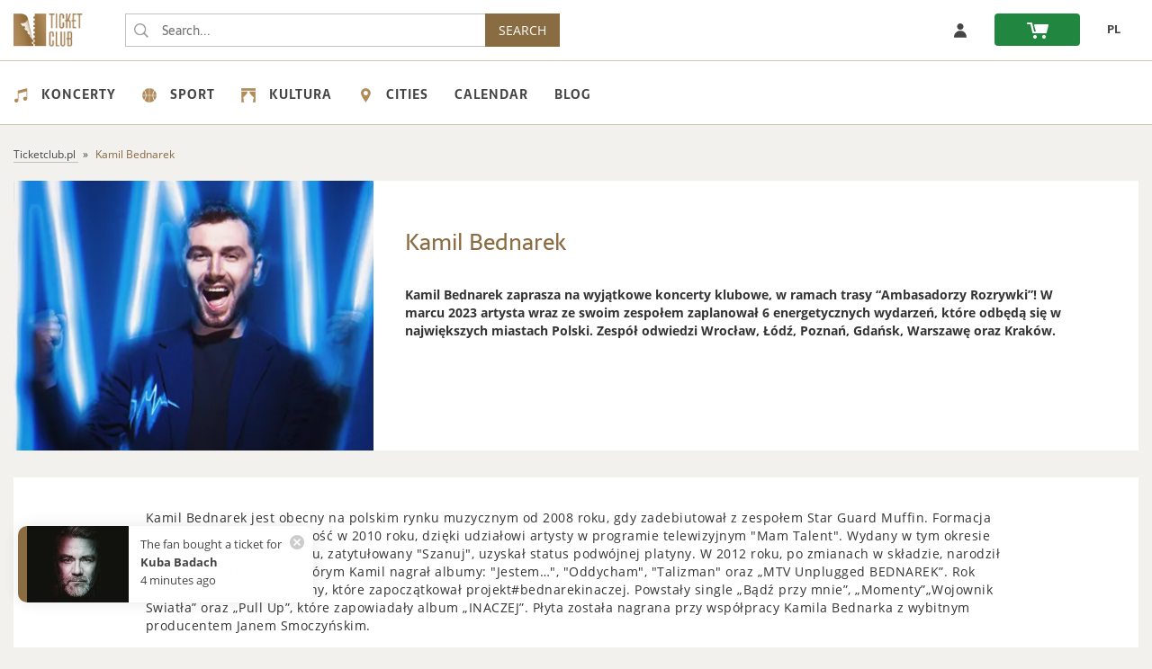

--- FILE ---
content_type: text/html; charset=utf-8
request_url: https://ticketclub.pl/en/artysci/kamil-bednarek-604/
body_size: 9629
content:
<!DOCTYPE html>
<html lang="en">
<head>
    <meta charset="UTF-8">
    <!-- Google Analytics -->
    <link rel="dns-prefetch" href="https://www.google-analytics.com">
    <!-- Facebook -->
    <link rel="dns-prefetch" href="https://connect.facebook.net">
    <!-- Google Fonts -->
    <link rel="dns-prefetch" href="https://fonts.googleapis.com">
    <link rel="dns-prefetch" href="https://fonts.gstatic.com">
    <!-- Amazone S3 -->
    <link rel="dns-prefetch" href="https://ticketclub-production-public-storage.s3.eu-central-1.amazonaws.com">
        <script nonce="ugtKeRJTPcj7UinLNN2exHIu1XXIipeAzsMkKQ6TPy3">
      (function() {
        window.ttq = window.ttq || [];
        var methods = ["load", "page", "track", "identify", "instances", "debug", "on", "off", "once", "ready", "alias", "group", "enableCookie", "disableCookie", "holdConsent", "revokeConsent", "grantConsent"];
        methods.forEach(function(method) {
          if (typeof window.ttq[method] !== 'function') {
            window.ttq[method] = function() {
              window.ttq.push([method].concat(Array.prototype.slice.call(arguments)));
            }
          }
        });
      })();
    </script>
    
        <!-- Google Tag Manager Data Layer -->
    

    <!-- Google Tag Manager -->
            <script nonce="ugtKeRJTPcj7UinLNN2exHIu1XXIipeAzsMkKQ6TPy3">
            window.dataLayer = window.dataLayer || [];
            (function (w, d, s, l, i) {
                w[l] = w[l] || [];
                w[l].push({
                    'gtm.start': new Date().getTime(),
                    event: 'gtm.js'
                });
                var f = d.getElementsByTagName(s)[0], j = d.createElement(s), dl = l != 'dataLayer' ? '&l=' + l : '';
                j.async = true;
                j.src = '//www.googletagmanager.com/gtm.js?id=' + i + dl;
                var n=d.querySelector('[nonce]');
                n&&j.setAttribute('nonce',n.nonce||n.getAttribute('nonce'));
                f.parentNode.insertBefore(j, f);
            })(window, document, 'script', 'dataLayer', 'GTM-K5TK3QPZ');
        </script>
    
    <script src="https://ticketclub-production-public-storage.s3.eu-central-1.amazonaws.com/static/external/jquery-3.2.0.min.js?v=3.1.42"></script>
    <script src="https://ticketclub-production-public-storage.s3.eu-central-1.amazonaws.com/static/external/LAB.min.js?v=3.1.42"></script>

    <script nonce="ugtKeRJTPcj7UinLNN2exHIu1XXIipeAzsMkKQ6TPy3">
        $LAB
        .script("https://ticketclub-production-public-storage.s3.eu-central-1.amazonaws.com/static/external/lazyload.min.js?v=3.1.42")
        .script("https://ticketclub-production-public-storage.s3.eu-central-1.amazonaws.com/static/external/jqueryui-1.12.1/jquery-ui.min.js?v=3.1.42").wait()
        .script("https://ticketclub-production-public-storage.s3.eu-central-1.amazonaws.com/static/external/bootstrap-3.3.7-dist/js/bootstrap.min.js?v=3.1.42").wait()
                .script("https://ticketclub-production-public-storage.s3.eu-central-1.amazonaws.com/static/external/modal/modernizr.custom.js?v=3.1.42").wait()
        .script("https://ticketclub-production-public-storage.s3.eu-central-1.amazonaws.com/static/external/modal/classie.min.js?v=3.1.42").wait()
        .script("https://ticketclub-production-public-storage.s3.eu-central-1.amazonaws.com/static/external/modal/dialogFx.min.js?v=3.1.42").wait()
        .script("https://ticketclub-production-public-storage.s3.eu-central-1.amazonaws.com/static/external/moment/moment-with-locales.min.js?v=3.1.42").wait()
        .script("https://ticketclub-production-public-storage.s3.eu-central-1.amazonaws.com/static/external/isMobile.min.js?v=3.1.42").wait()
        .script("https://ticketclub-production-public-storage.s3.eu-central-1.amazonaws.com/static/external/readmore.min.js?v=3.1.42").wait()
        .script("https://ticketclub-production-public-storage.s3.eu-central-1.amazonaws.com/static/external/hammer.min.js?v=3.1.42").wait()
        .script("https://ticketclub-production-public-storage.s3.eu-central-1.amazonaws.com/static/external/nanoScroller/jquery.nanoscroller.min.js?v=3.1.42").wait()
        .script("https://ticketclub-production-public-storage.s3.eu-central-1.amazonaws.com/static/ticketclub/js/ticketclub.min.js?v=3.1.42")
    </script>

                
            
    <title>Kamil Bednarek - bilety na koncerty 2026/2027 - TicketClub.pl.</title>
    <meta property="og:title"
          content="Kamil Bednarek - bilety na koncerty 2026/2027 - TicketClub.pl.">
    <meta name="description"
          content="Bilety na wydarzenia Kamil Bednarek dostępne do kupienia w polskiej bileterii TicketClub.pl.">
    <meta property="og:description"
          content="Bilety na wydarzenia Kamil Bednarek dostępne do kupienia w polskiej bileterii TicketClub.pl.">
            <meta property="og:image" content="https://ticketclub-production-public-storage.s3.eu-central-1.amazonaws.com/media/artist_main_images/ticketclub_www_438x330px_965a4ce2b3.png">
    
    <meta name="author" content="Ticket Group Sp. z o. o.">
    <meta name="viewport" content="width=device-width, initial-scale=1, maximum-scale=5">
    <link rel="manifest" href="/manifest.json">    <meta name="theme-color" content="#8A6C42">    <meta name="msapplication-navbutton-color" content="#8A6C42">
    <meta name="facebook-domain-verification" content="r1t1i4v144eglijjn7k669wa3l591x">
    <meta name="csrf-token" content="3CqdXolqxccpEtDNLfTdltPhf9OZvTnSYOmtjItwmJl">    
                    <meta name="robots" content="noindex, follow">
            
    
        <style>
            #info-dialog {
                display: none;
            }
        </style>
    
    
        <meta property="og:image" content="https://ticketclub-production-public-storage.s3.eu-central-1.amazonaws.com/static/ticketclub/img/tc_fb.png">
    

    
            <script type="application/ld+json" nonce="ugtKeRJTPcj7UinLNN2exHIu1XXIipeAzsMkKQ6TPy3">
{
    "@context": "http://schema.org",
    "@type": "MusicGroup",
    "name": "Kamil Bednarek"}
</script>
    

    
                                                                                    <link href="https://ticketclub.pl/en/artysci/kamil-bednarek-604/" rel="canonical" >
                                        
    <link rel="shortcut icon" href="https://ticketclub-production-public-storage.s3.eu-central-1.amazonaws.com/static/ticketclub/img/favicons/favicon.ico?v=3.1.42">
    <link rel="icon" type="image/png" href="https://ticketclub-production-public-storage.s3.eu-central-1.amazonaws.com/static/ticketclub/img/favicons/favicon-32x32.png" sizes="32x32">
    <link rel="icon" type="image/png" href="https://ticketclub-production-public-storage.s3.eu-central-1.amazonaws.com/static/ticketclub/img/favicons/favicon-16x16.png" sizes="16x16">
    <link rel="apple-touch-icon" sizes="180x180" href="https://ticketclub-production-public-storage.s3.eu-central-1.amazonaws.com/static/ticketclub/img/favicons/apple-touch-icon.png">
    <meta name="apple-mobile-web-app-title" content="Ticket Club">
    <script src="https://ticketclub-production-public-storage.s3.eu-central-1.amazonaws.com/static/external/head.min.js?v=3.1.42"></script>
    <link rel="preload"  href="https://ticketclub-production-public-storage.s3.eu-central-1.amazonaws.com/static/external/bootstrap-3.3.7-dist/css/bootstrap.min.css?v=3.1.42" as="style" onload="this.rel='stylesheet'">
<link rel="preload"  href="https://ticketclub-production-public-storage.s3.eu-central-1.amazonaws.com/static/external/modal/dialog.min.css?v=3.1.42" as="style" onload="this.rel='stylesheet'">
<link rel="preload"  href="https://ticketclub-production-public-storage.s3.eu-central-1.amazonaws.com/static/ticketclub/css/ticketclub-preload.css?v=3.1.42" as="style" onload="this.rel='stylesheet'">
<link rel="stylesheet" href="https://ticketclub-production-public-storage.s3.eu-central-1.amazonaws.com/static/ticketclub/css/ticketclub.css?v=3.1.42">

<script nonce="ugtKeRJTPcj7UinLNN2exHIu1XXIipeAzsMkKQ6TPy3">
    head.load([
        { webfont: "https://ticketclub-production-public-storage.s3.eu-central-1.amazonaws.com/static/external/webfont.js?v=3.1.42"},
        "https://ticketclub-production-public-storage.s3.eu-central-1.amazonaws.com/static/external/og_django_rodo/css/rodo-modal.css?v=3.1.42",
        "https://ticketclub-production-public-storage.s3.eu-central-1.amazonaws.com/static/external/jqueryui-1.12.1/jquery-ui.min.css?v=3.1.42",
        "https://ticketclub-production-public-storage.s3.eu-central-1.amazonaws.com/static/external/bootstrap-3.3.7-dist/css/bootstrap.min.css?v=3.1.42",
        "https://ticketclub-production-public-storage.s3.eu-central-1.amazonaws.com/static/external/bootstrap-3.3.7-dist/css/bootstrap-theme.min.css?v=3.1.42",
        "https://ticketclub-production-public-storage.s3.eu-central-1.amazonaws.com/static/external/slick-1.6.0/slick.min.css?v=3.1.42",
        "https://ticketclub-production-public-storage.s3.eu-central-1.amazonaws.com/static/external/slick-1.6.0/slick-theme.min.css?v=3.1.42",
                "https://ticketclub-production-public-storage.s3.eu-central-1.amazonaws.com/static/external/modal/dialog.min.css?v=3.1.42",
        "https://ticketclub-production-public-storage.s3.eu-central-1.amazonaws.com/static/external/modal/dialog-sandra.min.css?v=3.1.42",
        "https://ticketclub-production-public-storage.s3.eu-central-1.amazonaws.com/static/external/font-awesome/css/font-awesome.min.css?v=3.1.42",
        "https://ticketclub-production-public-storage.s3.eu-central-1.amazonaws.com/static/ticketclub/css/ticketclub-preload.css?v=3.1.42",
        "https://ticketclub-production-public-storage.s3.eu-central-1.amazonaws.com/static/ticketclub/css/ticketclub.css?v=3.1.42"
    ]);

</script>

    
                        <link rel="alternate" hreflang="pl" href="https://ticketclub.pl/artysci/kamil-bednarek-604/">
                    <link rel="alternate" hreflang="en" href="https://ticketclub.pl/en/artysci/kamil-bednarek-604/">
            </head>
<body >
            <!-- Google Tag Manager -->
        <noscript>
            <iframe src="//www.googletagmanager.com/ns.html?id=GTM-K5TK3QPZ"
                    height="0" width="0" style="display:none;visibility:hidden"></iframe>
        </noscript>
                <!-- End Google Tag Manager (noscript) -->
        
        
            
    
        <nav class="top-nav" aria-label="Home">
	<a href="#main" class="skip-to-main-content">Skip to main content</a>
    <div class="container">
        <div class="nav-top-row">
            <div class="logo-box">
                <a href="https://ticketclub.pl/en/" class="logo-href">
                    <img src="https://ticketclub-production-public-storage.s3.eu-central-1.amazonaws.com/static/ticketclub/img/ticketclub-bilety-online-logo.png" class="logo-img"
                         alt="Bilety online - TicketClub.pl">
                </a>
            </div>
            <form class="search-form" action="/en/szukaj/" role="search">
                                <input class="search-form-input" type="text" name="query"
                       placeholder="Search..."
                       value="" role="searchbox" maxlength="70">
                <input class="search-form-submit" type="submit" aria-label="Search..."
                       value="&nbsp;" aria-hidden="true" tabindex="-1">
                <button class="search-button-nav" type="submit">SEARCH</button>
            </form>
            <div class="box-header">
                                <div class="top-row-buttons-box">
                                                                                                                                                                                                                                                    <a href="/en/uzytkownicy/zaloguj/" rel="nofollow"
                           class="tc-slider-button tc-slider-button-enlarged-grey">
                            <span class="no-phone"><img src="https://ticketclub-production-public-storage.s3.eu-central-1.amazonaws.com/static/ticketclub/img/profile.svg"
                                                        alt="Log in - ticketclub.pl"> </span>
                            <span class="no-desktop-tc fa fa-sign-in" role="img"
                                  aria-label="Link to login"></span>
                        </a>
                                        <a href="/en/zamowienia/koszyk/twoj_koszyk/" rel="nofollow">
                        <div class="tc-slider-button tc-slider-button-nav-green" role="img"
                             aria-label="Link to the shopping cart">
                            <span class="shopping-cart-icon"></span>
                                                        <span class="cart-items-count"></span>
                        </div>
                    </a>

																																																																			<a href="/artysci/kamil-bednarek-604/" aria-label="change language PL"><div class="tc-slider-button">PL</div></a>
					                </div>
            </div>
        </div>
    </div>
</nav>

         <div class="nav-category" role="navigation" aria-label="Additional">
    <div class="container">
        <ul class="category-menu" role="menu" aria-label="Menu">
                            <li role="presentation">
                    <a href="https://ticketclub.pl/en/koncerty/" role="menuitem">
                        <img src="https://ticketclub-production-public-storage.s3.eu-central-1.amazonaws.com/static/ticketclub/img/category_icons/concert.svg"
                             alt="Koncerty 2026/2027">Koncerty
                    </a>
                    <ul class="level-1" role="menu">
                                                    <li role="presentation">
                                <a href="https://ticketclub.pl/en/koncerty/festiwale/" role="menuitem">Festiwale</a>
                            </li>
                                                    <li role="presentation">
                                <a href="https://ticketclub.pl/en/koncerty/rock/" role="menuitem">Rock</a>
                            </li>
                                                    <li role="presentation">
                                <a href="https://ticketclub.pl/en/koncerty/metal/" role="menuitem">Metal</a>
                            </li>
                                                    <li role="presentation">
                                <a href="https://ticketclub.pl/en/koncerty/pop/" role="menuitem">Pop</a>
                            </li>
                                                    <li role="presentation">
                                <a href="https://ticketclub.pl/en/koncerty/hip-hop-rap/" role="menuitem">Hip hop rap</a>
                            </li>
                                                    <li role="presentation">
                                <a href="https://ticketclub.pl/en/koncerty/electro-techno/" role="menuitem">Electro, techno</a>
                            </li>
                                                    <li role="presentation">
                                <a href="https://ticketclub.pl/en/koncerty/disco-polo/" role="menuitem">Disco polo</a>
                            </li>
                                                    <li role="presentation">
                                <a href="https://ticketclub.pl/en/koncerty/pozostale/" role="menuitem">Pozostałe</a>
                            </li>
                                            </ul>
                </li>
                            <li role="presentation">
                    <a href="https://ticketclub.pl/en/sport/" role="menuitem">
                        <img src="https://ticketclub-production-public-storage.s3.eu-central-1.amazonaws.com/static/ticketclub/img/category_icons/sport.svg"
                             alt="Sport 2026/2027">Sport
                    </a>
                    <ul class="level-1" role="menu">
                                                    <li role="presentation">
                                <a href="https://ticketclub.pl/en/sport/sporty-druzynowe/" role="menuitem">Sporty drużynowe</a>
                            </li>
                                                    <li role="presentation">
                                <a href="https://ticketclub.pl/en/sport/sporty-walki/" role="menuitem">Sporty walki</a>
                            </li>
                                                    <li role="presentation">
                                <a href="https://ticketclub.pl/en/sport/pozostale/" role="menuitem">Pozostałe</a>
                            </li>
                                            </ul>
                </li>
                            <li role="presentation">
                    <a href="https://ticketclub.pl/en/kultura/" role="menuitem">
                        <img src="https://ticketclub-production-public-storage.s3.eu-central-1.amazonaws.com/static/ticketclub/img/category_icons/culture.svg"
                             alt="Kultura 2026/2027">Kultura
                    </a>
                    <ul class="level-1" role="menu">
                                                    <li role="presentation">
                                <a href="https://ticketclub.pl/en/kultura/stand-up/" role="menuitem">Stand up</a>
                            </li>
                                                    <li role="presentation">
                                <a href="https://ticketclub.pl/en/kultura/kabarety/" role="menuitem">Kabarety</a>
                            </li>
                                                    <li role="presentation">
                                <a href="https://ticketclub.pl/en/kultura/pozostale/" role="menuitem">Pozostałe</a>
                            </li>
                                            </ul>
                </li>
                        <li role="presentation">
                <a href="#" role="menuitem">
                    <img src="https://ticketclub-production-public-storage.s3.eu-central-1.amazonaws.com/static/ticketclub/img/category_icons/cities.svg" alt="miasta 2026/2027">Cities
                </a>
                <ul class="level-1" role="menu">
                                            <li role="presentation">
                            <a href="https://ticketclub.pl/en/miasta/gdansk/" role="menuitem">Gdańsk</a>
                            <ul class="level-2">
                                                                    <li role="presentation">
                                        <a href="https://ticketclub.pl/en/miejsca/kosciol-rektorski-ojcow-karmelitow-pw-sw-katarzyny-gdansk-416/" role="menuitem">Kościół Rektorski Ojców Karmelitów pw. św. Katarzyny</a>
                                    </li>
                                                                    <li role="presentation">
                                        <a href="https://ticketclub.pl/en/miejsca/kosciol-sw-katarzyny-gdansk-394/" role="menuitem">Kościół św. Katarzyny</a>
                                    </li>
                                                                    <li role="presentation">
                                        <a href="https://ticketclub.pl/en/miejsca/klub-stary-manez-gdansk-358/" role="menuitem">Klub Stary Maneż</a>
                                    </li>
                                                                    <li role="presentation">
                                        <a href="https://ticketclub.pl/en/miejsca/stary-manez-gdansk-7/" role="menuitem">Stary Maneż</a>
                                    </li>
                                                                    <li role="presentation">
                                        <a href="https://ticketclub.pl/en/miejsca/polska-filharmonia-baltycka-im-f-chopina-gdansk-14/" role="menuitem">Polska Filharmonia Bałtycka im. F. Chopina</a>
                                    </li>
                                                                    <li role="presentation">
                                        <a href="https://ticketclub.pl/en/miejsca/klub-doki-4-gdansk-375/" role="menuitem">Klub Doki 4</a>
                                    </li>
                                                                    <li role="presentation">
                                        <a href="https://ticketclub.pl/en/miejsca/klub-drizzly-grizzly-gdansk-382/" role="menuitem">Klub Drizzly Grizzly</a>
                                    </li>
                                                                    <li role="presentation">
                                        <a href="https://ticketclub.pl/en/miejsca/gdanski-teatr-szekspirowski-gdansk-277/" role="menuitem">Gdański Teatr Szekspirowski</a>
                                    </li>
                                                                    <li role="presentation">
                                        <a href="https://ticketclub.pl/en/miejsca/klub-b90-gdansk-348/" role="menuitem">Klub B90</a>
                                    </li>
                                                            </ul>
                        </li>
                                            <li role="presentation">
                            <a href="https://ticketclub.pl/en/miasta/krakow/" role="menuitem">Kraków</a>
                            <ul class="level-2">
                                                                    <li role="presentation">
                                        <a href="https://ticketclub.pl/en/miejsca/klasztor-oo-bernardynow-krakow-398/" role="menuitem">Klasztor O.O. Bernardynów</a>
                                    </li>
                                                                    <li role="presentation">
                                        <a href="https://ticketclub.pl/en/miejsca/royal-chopin-hall-przy-klasztorze-oo-bernardynow-krakow-407/" role="menuitem">Royal Chopin Hall przy Klasztorze O.O. Bernardynów</a>
                                    </li>
                                                                    <li role="presentation">
                                        <a href="https://ticketclub.pl/en/miejsca/klub-studio-krakow-2/" role="menuitem">Klub Studio</a>
                                    </li>
                                                                    <li role="presentation">
                                        <a href="https://ticketclub.pl/en/miejsca/klub-gwarek-krakow-56/" role="menuitem">Klub Gwarek</a>
                                    </li>
                                                                    <li role="presentation">
                                        <a href="https://ticketclub.pl/en/miejsca/klub-zascianek-krakow-40/" role="menuitem">Klub Zaścianek</a>
                                    </li>
                                                                    <li role="presentation">
                                        <a href="https://ticketclub.pl/en/miejsca/strefa-plaza-agh-krakow-63/" role="menuitem">Strefa Plaża AGH</a>
                                    </li>
                                                                    <li role="presentation">
                                        <a href="https://ticketclub.pl/en/miejsca/hype-park-krakow-291/" role="menuitem">HYPE PARK</a>
                                    </li>
                                                                    <li role="presentation">
                                        <a href="https://ticketclub.pl/en/miejsca/kosciol-nawiedzenia-nmp-na-piasku-krakow-392/" role="menuitem">Kościół Nawiedzenia NMP na Piasku</a>
                                    </li>
                                                                    <li role="presentation">
                                        <a href="https://ticketclub.pl/en/miejsca/ice-krakow-krakow-28/" role="menuitem">ICE Kraków</a>
                                    </li>
                                                            </ul>
                        </li>
                                            <li role="presentation">
                            <a href="https://ticketclub.pl/en/miasta/lodz/" role="menuitem">Łódź</a>
                            <ul class="level-2">
                                                                    <li role="presentation">
                                        <a href="https://ticketclub.pl/en/miejsca/klub-wytwornia-lodz-11/" role="menuitem">Klub Wytwórnia</a>
                                    </li>
                                                                    <li role="presentation">
                                        <a href="https://ticketclub.pl/en/miejsca/hotel-grand-lodz-428/" role="menuitem">Hotel Grand</a>
                                    </li>
                                                                    <li role="presentation">
                                        <a href="https://ticketclub.pl/en/miejsca/klub-scenografia-lodz-221/" role="menuitem">Klub Scenografia</a>
                                    </li>
                                                                    <li role="presentation">
                                        <a href="https://ticketclub.pl/en/miejsca/monopolis-lodz-433/" role="menuitem">Monopolis</a>
                                    </li>
                                                            </ul>
                        </li>
                                            <li role="presentation">
                            <a href="https://ticketclub.pl/en/miasta/lublin/" role="menuitem">Lublin</a>
                            <ul class="level-2">
                                                                    <li role="presentation">
                                        <a href="https://ticketclub.pl/en/miejsca/palac-czartoryskich-lublin-430/" role="menuitem">Pałac Czartoryskich</a>
                                    </li>
                                                                    <li role="presentation">
                                        <a href="https://ticketclub.pl/en/miejsca/csk-w-lublinie-lublin-10/" role="menuitem">CSK w Lublinie</a>
                                    </li>
                                                            </ul>
                        </li>
                                            <li role="presentation">
                            <a href="https://ticketclub.pl/en/miasta/poznan/" role="menuitem">Poznań</a>
                            <ul class="level-2">
                                                                    <li role="presentation">
                                        <a href="https://ticketclub.pl/en/miejsca/sala-biala-poznan-402/" role="menuitem">Sala Biała</a>
                                    </li>
                                                                    <li role="presentation">
                                        <a href="https://ticketclub.pl/en/miejsca/kosciol-swietego-krzyza-poznan-397/" role="menuitem">Kościół Świętego Krzyża</a>
                                    </li>
                                                                    <li role="presentation">
                                        <a href="https://ticketclub.pl/en/miejsca/klub-tama-poznan-336/" role="menuitem">Klub Tama</a>
                                    </li>
                                                                    <li role="presentation">
                                        <a href="https://ticketclub.pl/en/miejsca/sala-ziemi-poznan-32/" role="menuitem">Sala Ziemi</a>
                                    </li>
                                                                    <li role="presentation">
                                        <a href="https://ticketclub.pl/en/miejsca/ck-zamek-poznan-406/" role="menuitem">CK Zamek</a>
                                    </li>
                                                                    <li role="presentation">
                                        <a href="https://ticketclub.pl/en/miejsca/klub-blue-note-poznan-371/" role="menuitem">Klub Blue Note</a>
                                    </li>
                                                                    <li role="presentation">
                                        <a href="https://ticketclub.pl/en/miejsca/klub-pod-minoga-poznan-309/" role="menuitem">Klub Pod Minogą</a>
                                    </li>
                                                            </ul>
                        </li>
                                            <li role="presentation">
                            <a href="https://ticketclub.pl/en/miasta/warszawa/" role="menuitem">Warszawa</a>
                            <ul class="level-2">
                                                                    <li role="presentation">
                                        <a href="https://ticketclub.pl/en/miejsca/klub-stodola-warszawa-1/" role="menuitem">Klub Stodoła</a>
                                    </li>
                                                                    <li role="presentation">
                                        <a href="https://ticketclub.pl/en/miejsca/palac-staszica-sala-lustrzana-warszawa-399/" role="menuitem">Pałac Staszica Sala Lustrzana</a>
                                    </li>
                                                                    <li role="presentation">
                                        <a href="https://ticketclub.pl/en/miejsca/sala-broniewskiego-palac-kultury-i-nauki-warszawa-427/" role="menuitem">Sala Broniewskiego, Pałac Kultury i Nauki</a>
                                    </li>
                                                                    <li role="presentation">
                                        <a href="https://ticketclub.pl/en/miejsca/klub-hydrozagadka-warszawa-335/" role="menuitem">Klub Hydrozagadka</a>
                                    </li>
                                                                    <li role="presentation">
                                        <a href="https://ticketclub.pl/en/miejsca/klub-progresja-warszawa-339/" role="menuitem">Klub Progresja</a>
                                    </li>
                                                                    <li role="presentation">
                                        <a href="https://ticketclub.pl/en/miejsca/klub-proxima-warszawa-337/" role="menuitem">Klub Proxima</a>
                                    </li>
                                                                    <li role="presentation">
                                        <a href="https://ticketclub.pl/en/miejsca/voodoo-club-warszawa-176/" role="menuitem">VooDoo Club</a>
                                    </li>
                                                                    <li role="presentation">
                                        <a href="https://ticketclub.pl/en/miejsca/sala-prowincjalska-przy-kosciele-sw-jacka-warszawa-395/" role="menuitem">Sala Prowincjalska przy Kościele św. Jacka</a>
                                    </li>
                                                                    <li role="presentation">
                                        <a href="https://ticketclub.pl/en/miejsca/klub-niebo-warszawa-340/" role="menuitem">Klub Niebo</a>
                                    </li>
                                                                    <li role="presentation">
                                        <a href="https://ticketclub.pl/en/miejsca/klub-palladium-warszawa-8/" role="menuitem">Klub Palladium</a>
                                    </li>
                                                            </ul>
                        </li>
                                            <li role="presentation">
                            <a href="https://ticketclub.pl/en/miasta/wroclaw/" role="menuitem">Wrocław</a>
                            <ul class="level-2">
                                                                    <li role="presentation">
                                        <a href="https://ticketclub.pl/en/miejsca/synagoga-pod-bialym-bocianem-wroclaw-356/" role="menuitem">Synagoga pod Białym Bocianem</a>
                                    </li>
                                                                    <li role="presentation">
                                        <a href="https://ticketclub.pl/en/miejsca/katedra-marii-magdaleny-wroclaw-106/" role="menuitem">Katedra Marii Magdaleny</a>
                                    </li>
                                                                    <li role="presentation">
                                        <a href="https://ticketclub.pl/en/miejsca/oratorium-marianum-wroclaw-410/" role="menuitem">Oratorium Marianum </a>
                                    </li>
                                                                    <li role="presentation">
                                        <a href="https://ticketclub.pl/en/miejsca/narodowe-forum-muzyki-wroclaw-298/" role="menuitem">Narodowe Forum Muzyki</a>
                                    </li>
                                                                    <li role="presentation">
                                        <a href="https://ticketclub.pl/en/miejsca/centrum-koncertowe-a2-wroclaw-25/" role="menuitem">Centrum Koncertowe A2</a>
                                    </li>
                                                                    <li role="presentation">
                                        <a href="https://ticketclub.pl/en/miejsca/klub-liverpool-wroclaw-361/" role="menuitem">Klub Liverpool</a>
                                    </li>
                                                                    <li role="presentation">
                                        <a href="https://ticketclub.pl/en/miejsca/sanktuarium-jasnogorskiej-matki-kosciola-wroclaw-393/" role="menuitem">Sanktuarium Jasnogórskiej Matki Kościoła</a>
                                    </li>
                                                            </ul>
                        </li>
                                    </ul>
            </li>

            <li role="presentation">
                <a href="https://ticketclub.pl/en/calendar/" role="menuitem">
                    Calendar
                </a>
            </li>

             <li role="presentation">
                <a href="https://ticketclub.pl/en/blog/" role="menuitem">
                   Blog
                </a>
            </li>
        </ul>
    </div>
</div>
 
    
 
   <div role="main" id="main" class="content-main-page ">
        
    <div class="container tc-container no-mobile-tc">
        <div class="breadcrumbs" itemscope itemtype="https://schema.org/BreadcrumbList">
            <span itemprop="itemListElement" itemscope itemtype="https://schema.org/ListItem">
                <a href="https://ticketclub.pl" itemprop="item">
                    <span itemprop="name">Ticketclub.pl</span>
                </a>
                <meta itemprop="position" content="1">
            </span>
            <span itemprop="itemListElement" itemscope itemtype="https://schema.org/ListItem">
                <span itemprop="name" class="active">Kamil Bednarek</span>
                <meta itemprop="position" content="2">
            </span>
        </div>
    </div>

        
    <div id="artist-page">
        <div class="container">
            <section class="results background-white">
                <div class="entity">
                    <div class="entity-left">
                        <img class="entity-picture" src="https://ticketclub-production-public-storage.s3.eu-central-1.amazonaws.com/media/cache/2e/16/2e16b9f82c8491e570a68ffb4079fffd_400x300_q60.webp" width="398" height="300"                             alt="Kamil Bednarek - bilety">
                    </div>
                    <div class="entity-right background-white">
                        <h1 class="entity-title">Kamil Bednarek</h1>
                        <div class="entity-description">
                            <p><strong>Kamil Bednarek zaprasza na wyjątkowe koncerty klubowe, w ramach trasy “Ambasadorzy Rozrywki”! W marcu 2023 artysta wraz ze swoim zespołem zaplanował 6 energetycznych wydarzeń, które odbędą się w największych miastach Polski. Zespół odwiedzi Wrocław, Łódź, Poznań, Gdańsk, Warszawę oraz Kraków. </strong></p>
                        </div>
                    </div>
                </div>
                            </section>
        </div>
                    <div class="container">
                <div class="description-band">
                    <div class="description">
                        <p>Kamil Bednarek jest obecny na polskim rynku muzycznym od 2008 roku, gdy zadebiutował z zespołem Star Guard Muffin. Formacja zdobyła szeroką popularność w 2010 roku, dzięki udziałowi artysty w programie telewizyjnym "Mam Talent". Wydany w tym okresie debiutancki album zespołu, zatytułowany "Szanuj", uzyskał status podwójnej platyny. W 2012 roku, po zmianach w składzie, narodził się zespół BEDNAREK, z którym Kamil nagrał albumy: "Jestem…", "Oddycham", "Talizman" oraz „MTV Unplugged BEDNAREK”. Rok 2019 przyniósł duże zmiany, które zapoczątkował projekt#bednarekinaczej. Powstały single „Bądź przy mnie”, „Momenty”„Wojownik Światła” oraz „Pull Up”, które zapowiadały album „INACZEJ”. Płyta została nagrana przy współpracy Kamila Bednarka z wybitnym producentem Janem Smoczyńskim.
</p><p>W październiku 2022 Kamil Bednarek podzielił się z fanami teledyskiem do utworu "Ambasadorzy Rozrywki", który stanowi zapowiedź klubowej trasy koncertowej, zaplanowanej na pierwszą połowę 2023 roku. Ambasadorzy Rozrywki to muzyczny projekt składający się w większości z nowych, nieznanych publicznie utworów, których wspólnym mianownikiem jest głęboki, roots’owy bit okraszony elektronicznymi smaczkami. Koncerty zostaną zbudowane na silnych, szerokich i w większości innych niż dotychczas doświadczeniach, z którymi w ostatnim czasie zmierzył się artysta - zarówno na scenie, za jej kulisami, ale też w życiu codziennym. Owe doświadczenia definiują każdego z nas i w mniejszym lub większym stopniu każdego z nas dotyczą.
</p><p>Jak dodaje Kamil Bednarek: - <i>Żaden dzień się nie powtórzy. Dziś jest wyjątkowe. Gubimy codzienną radość życia, którą ciężko nam ponownie odnaleźć. Aktualnie każdy z nas potrzebuje ambasadora, który niczym kompas wskaże odpowiedni kierunek, a od nas samych zależne będzie dojście do celu. Chcę Wam w tym pomóc, chcę tym samym pomóc też sobie. Pozwólcie być Waszym ambasadorem rozrywki! Chcę Was pod sceną! Zapraszam.</i>
</p><p><a href="https://www.youtube.com/watch?v=jm6BTCnuEVY">Kamil Bednarek - Ambasadorzy Rozrywki</a>
</p><p><strong>Kamil Bednarek - trasa Ambasadorzy Rozrywki 2023:</strong></p><ul>
	<li><strong>3 marca 2023 - Wrocław, A2</strong></li>
	<li><strong>4 marca 2023– Łódź, Klub Wytwórnia</strong></li>
	<li><strong>5 marca 2023 - Poznań, Tama</strong></li>
	<li><strong>10 marca 2023 - Gdańsk, Stary Maneż</strong></li>
	<li><strong>24marca 2023– Warszawa, Klub Stodoła</strong></li>
	<li><strong>26 marca 2023– Kraków, Klub Kwadrat</strong></li>
</ul>
                    </div>
                </div>
            </div>
                        <div class="container">
            <div class="description-band background-mobile-transparent">
                <div class="description">
                    <h3 class="padding-bottom-30"> Recently added events</h3>
                    <div class="top-artists tc-events">
                        <div class="tc-box-grid">
                                                            <a href="https://ticketclub.pl/en/koncerty/marcin-masecki-boleros-filharmonia-im-m-karlowicza-szczecin-6354/" class="tc-box full-img">
    <div class="hover">
        <div class="txt">
                    Buy a ticket
                </div>
    </div>
    <div class="tc-box-image">
                <img class="image-event lazyload" title="Bilety na wydarzenie Marcin Masecki &amp; Boleros" alt="Marcin Masecki &amp; Boleros - bilety" src="https://ticketclub-production-public-storage.s3.eu-central-1.amazonaws.com/static/tc3/img/space.gif"
             data-src="https://ticketclub-production-public-storage.s3.eu-central-1.amazonaws.com/media/cache/0b/e6/0be6dba3d5d114ffcbf09a9aa9c1a148_222x167_q60.webp" >
            </div>
        <div class="tc-box-info">
        <div class="topic">
            Marcin Masecki &amp; Boleros
        </div>
                                    <div class="tc-box-price">
                     Tickets from <strong>179,14&nbsp;PLN</strong>
                </div>
                        </div>
</a>
                                                            <a href="https://ticketclub.pl/en/koncerty/coldplay-imagine-dragons-the-weeknd-klasycznie-przy-swiecach-sala-biala-poznan-6353/" class="tc-box full-img">
    <div class="hover">
        <div class="txt">
                    Buy a ticket
                </div>
    </div>
    <div class="tc-box-image">
                <img class="image-event lazyload" title="Bilety na wydarzenie Coldplay, Imagine Dragons &amp; The Weeknd – Klasycznie przy świecach" alt="Coldplay, Imagine Dragons &amp; The Weeknd – Klasycznie przy świecach - bilety" src="https://ticketclub-production-public-storage.s3.eu-central-1.amazonaws.com/static/tc3/img/space.gif"
             data-src="https://ticketclub-production-public-storage.s3.eu-central-1.amazonaws.com/media/cache/ca/39/ca39b9fbc07b05657d68ea8f84d63afb_222x167_q60.webp" >
            </div>
        <div class="tc-box-info">
        <div class="topic">
            Coldplay, Imagine Dragons &amp; The Weeknd – Klasycznie przy świecach
        </div>
                                    <div class="tc-box-price">
                     Tickets from <strong>106,00&nbsp;PLN</strong>
                </div>
                        </div>
</a>
                                                            <a href="https://ticketclub.pl/en/koncerty/coldplay-imagine-dragons-the-weeknd-klasycznie-przy-swiecach-sofitel-grand-hotel-sopot-6352/" class="tc-box full-img">
    <div class="hover">
        <div class="txt">
                    Buy a ticket
                </div>
    </div>
    <div class="tc-box-image">
                <img class="image-event lazyload" title="Bilety na wydarzenie Coldplay, Imagine Dragons &amp; The Weeknd – Klasycznie przy świecach" alt="Coldplay, Imagine Dragons &amp; The Weeknd – Klasycznie przy świecach - bilety" src="https://ticketclub-production-public-storage.s3.eu-central-1.amazonaws.com/static/tc3/img/space.gif"
             data-src="https://ticketclub-production-public-storage.s3.eu-central-1.amazonaws.com/media/cache/ca/39/ca39b9fbc07b05657d68ea8f84d63afb_222x167_q60.webp" >
            </div>
        <div class="tc-box-info">
        <div class="topic">
            Coldplay, Imagine Dragons &amp; The Weeknd – Klasycznie przy świecach
        </div>
                                    <div class="tc-box-price">
                     Tickets from <strong>106,00&nbsp;PLN</strong>
                </div>
                        </div>
</a>
                                                            <a href="https://ticketclub.pl/en/koncerty/coldplay-imagine-dragons-the-weeknd-klasycznie-przy-swiecach-royal-chopin-hall-przy-klasztorze-o-o-bernardynow-krakow-6351/" class="tc-box full-img">
    <div class="hover">
        <div class="txt">
                    Buy a ticket
                </div>
    </div>
    <div class="tc-box-image">
                <img class="image-event lazyload" title="Bilety na wydarzenie Coldplay, Imagine Dragons &amp; The Weeknd – Klasycznie przy świecach" alt="Coldplay, Imagine Dragons &amp; The Weeknd – Klasycznie przy świecach - bilety" src="https://ticketclub-production-public-storage.s3.eu-central-1.amazonaws.com/static/tc3/img/space.gif"
             data-src="https://ticketclub-production-public-storage.s3.eu-central-1.amazonaws.com/media/cache/ca/39/ca39b9fbc07b05657d68ea8f84d63afb_222x167_q60.webp" >
            </div>
        <div class="tc-box-info">
        <div class="topic">
            Coldplay, Imagine Dragons &amp; The Weeknd – Klasycznie przy świecach
        </div>
                                    <div class="tc-box-price">
                     Tickets from <strong>106,00&nbsp;PLN</strong>
                </div>
                        </div>
</a>
                                                    </div>
                    </div>
                </div>
            </div>
        </div>
                                    <div class="ticket-header white margin-top-15">
                    <div class="container tc-container  tc-no-phone-pad ">
                        <div class="box-header">
                            <div class="tc-title dark">
                                 Blog entries
                            </div>
                        </div>
                        <div class="top-artists tc-events">
                            <div class="top-sold blog-events artists">
                                                                    <a href="https://ticketclub.pl/en/blog/koncertowy-marzec-2023-52/">
                                        Koncertowy Marzec 2023
                                    </a>
                                                            </div>
                        </div>
                    </div>
                </div>
                        </div>

        
    </div>
    
    
                    <footer aria-label="Footer">
<div class="footer-links background-lightgrey ">
    <div class="container">
                    <div class="block-link-to-event">
                <h2 class="h3">Most popular</h2>
                <br>
                <div class="venues-link">                    <ul>
                        <li><a href="https://ticketclub.pl/koncerty/warszawa/">Concerts Warszawa</a></li>
                        <li><a href="https://ticketclub.pl/koncerty/krakow/">Concerts Kraków</a></li>
                        <li><a href="https://ticketclub.pl/koncerty/lodz/">Concerts Łódź</a></li>
                        <li><a href="https://ticketclub.pl/koncerty/poznan/">Concerts Poznań</a></li>
                        <li><a href="https://ticketclub.pl/koncerty/wroclaw/">Concerts Wrocław</a></li>
                        <li><a href="https://ticketclub.pl/koncerty/radom/">Concerts Radom</a></li>
                        <li><a href="https://ticketclub.pl/koncerty/gdansk/">Concerts Gdańsk</a></li>
                        <li><a href="https://ticketclub.pl/koncerty/zabrze/">Concerts Zabrze</a></li>
                    </ul>

                </div>
            </div>
            </div>
</div>
<div class="footer background-white">
    <div class="container">
        <div class="footer-left">
            <div class="mobile-nav-footer-row no-desktop-tc">
                <div class="logo mobile-nav-footer-logo"></div>
            </div>
            <div class="footer-col">
                <h2 class="footer-col-title">
                    Ticket Club
                </h2>
				                    <a href="https://ticketclub.pl/en/strona/kontakt/" rel="nofollow"
                       class="footer-link">Kontakt</a>
                                    <a href="https://ticketclub.pl/en/strona/polityka-prywatnosci/" rel="nofollow"
                       class="footer-link">Polityka prywatności</a>
                                    <a href="https://ticketclub.pl/en/strona/regulamin/" rel="nofollow"
                       class="footer-link">Regulamin</a>
                                    <a href="https://ticketclub.pl/en/strona/wsparcie-ue---kpo/" rel="nofollow"
                       class="footer-link">Wsparcie UE - KPO</a>
                                    <a href="https://ticketclub.pl/en/strona/wspolpraca/" rel="nofollow"
                       class="footer-link">Współpraca</a>
                                <a href="https://ticketclub.pl/en/mapa-strony/artysci/"
                   class="footer-link">Site map - artists</a>
                                                <a href="https://ticketclub.pl/en/mapa-strony/miejsca/"
                   class="footer-link">Site map - places</a>
                           </div>
            <div class="footer-col">
                <h2 class="footer-col-title">
                    Help
                </h2>
                                    <a href="https://ticketclub.pl/en/strona/czeste-pytania/" rel="nofollow"
                       class="footer-link">Częste pytania</a>
                                    <a href="https://ticketclub.pl/en/strona/jak-kupic-bilet/" rel="nofollow"
                       class="footer-link">Jak kupić bilet?</a>
                                    <a href="https://ticketclub.pl/en/strona/zmiany_w_wydarzeniach/" rel="nofollow"
                       class="footer-link">Zmiany w Wydarzeniach</a>
                                <a href="/en/bilety/zwroty-biletow/" class="footer-link"
                   rel="nofollow">Automatic ticket refund</a>
            </div>
            <div class="footer-col">
                <h2 class="footer-col-title">
                    Services
                </h2>
                                    <a href="https://ticketclub.pl/en/strona/bilety-kolekcjonerskie/" class="footer-link">Bilety kolekcjonerskie</a>
                                    <a href="https://ticketclub.pl/en/strona/karta_podarunkowa/" class="footer-link">Karta podarunkowa</a>
                                    <a href="https://ticketclub.pl/en/strona/organizacja-wydarzen-eventow/" class="footer-link">Organizacja Wydarzeń / Eventów</a>
                                <p class="footer-payment-text">Payments by</p>
                <div class="footer-payment-wrapper"></div>
            </div>
        </div>
		    </div>
</div>
<div class="footer-bar">
    copyright © 2017 - 2026 ticket group | made by @OrderGroup - <a href="https://ordergroup.co/" rel="noopener">Custom Software Development &amp; IoT</a>
</div>
</footer>
            
            
    
        
    
        <input type="hidden" data-dialog="info-dialog" class="trigger">
        <div id="info-dialog" class="dialog">
            <div class="dialog__overlay">
                <span class="action close-custom-modal" data-dialog-close></span>
            </div>
            <div class="dialog__content">
                <div>
                </div>
            </div>
        </div>
    
            <div id="side-popup" class="fade-in" role="status" aria-live="polite">
            <a href="/en/koncerty/kuba-badach-filharmonia-im-m-karlowicza-szczecin-5670/">
                <img alt="Kuba Badach - main photo of the event"
                     src="https://ticketclub-production-public-storage.s3.eu-central-1.amazonaws.com/media/event_main_images/ticketclub_www_438x330px_GDJvz5gV.jpg">
                <p>
                    The fan bought a ticket for<br>
                    <span>
                        <b>Kuba Badach</b>
                    </span><br>
                    4 minutes ago
                </p>
            </a>
            <span id="side-popup-close"></span>
        </div>
        
                    <!-- Facebook Pixel Code -->
            <script nonce="ugtKeRJTPcj7UinLNN2exHIu1XXIipeAzsMkKQ6TPy3">                !function(f,b,e,v,n,t,s)
                {if(f.fbq)return;n=f.fbq=function(){n.callMethod?
                n.callMethod.apply(n,arguments):n.queue.push(arguments)};
                if(!f._fbq)f._fbq=n;n.push=n;n.loaded=!0;n.version='2.0';
                n.queue=[];t=b.createElement(e);t.async=!0;
                t.src=v;s=b.getElementsByTagName(e)[0];
                s.parentNode.insertBefore(t,s)}
                (window, document,'script','https://connect.facebook.net/en_US/fbevents.js');                
                fbq('consent', 'revoke');

                                    fbq('init', '133431727334091');
                                
                                    
                fbq('track', 'PageView');
            </script>
                        <!-- End Facebook Pixel Code -->
            
    
    
    
    
    

    
        <script nonce="ugtKeRJTPcj7UinLNN2exHIu1XXIipeAzsMkKQ6TPy3">
            $LAB.script("https://ticketclub-production-public-storage.s3.eu-central-1.amazonaws.com/static/external/modal/dialogFx.min.js?v=3.1.42").wait(function () {
                (function () {
                    var dlgtrigger = document.querySelector('[data-dialog]'),
                        somedialog = document.getElementById(dlgtrigger.getAttribute('data-dialog')),
                        dlg = new DialogFx(somedialog);
                    dlgtrigger.addEventListener('click', dlg.toggle.bind(dlg));
                })();
                                    $(document).ready(
                        createHeaderCart('')
                    );
                            });
        </script>
    

    
                <script nonce="ugtKeRJTPcj7UinLNN2exHIu1XXIipeAzsMkKQ6TPy3" type="text/plain" class="cmplazyload" data-cmp-vendor="c75468" >
            var _smid = "grxufc79qoozampb";
            var _smapp = 1;
                        (function(w, r, a, sm, s ) {
                w['SalesmanagoObject'] = r;
                w[r] = w[r] || function () {( w[r].q = w[r].q || [] ).push(arguments)};
                sm = document.createElement('script'); sm.type = 'text/javascript'; sm.async = true; sm.src = a;
                s = document.getElementsByTagName('script')[0];
                s.parentNode.insertBefore(sm, s);
            })(window, 'sm', ('https:' == document.location.protocol ? 'https://' : 'http://') + 'www.salesmanago.pl/static/sm.js');
        </script>
        <script data-cmp-src="https://www.salesmanago.pl/dynamic/grxufc79qoozampb/popups.js" type="text/plain" class="cmplazyload" data-cmp-vendor="c75468"></script>
            

        
</body>
</html>


--- FILE ---
content_type: text/css
request_url: https://ticketclub-production-public-storage.s3.eu-central-1.amazonaws.com/static/ticketclub/css/ticketclub.css?v=3.1.42
body_size: 256068
content:
a{color:#8A6C42}a:hover{color:#bc9d72;text-decoration:none}a:focus{color:#8A6C42;text-decoration:none}a.underline{border-bottom:1px solid #BEA179}@font-face{font-family:'Montserrat';font-display:swap;src:url("../fonts/montserrat/Montserrat-ExtraLight.eot");src:url("../fonts/montserrat/Montserrat-ExtraLight.eot?#iefix") format("embedded-opentype"),url("../fonts/montserrat/Montserrat-ExtraLight.woff2") format("woff2"),url("../fonts/montserrat/Montserrat-ExtraLight.woff") format("woff"),url("../fonts/montserrat/Montserrat-ExtraLight.ttf") format("truetype");font-weight:200;font-style:normal}@font-face{font-family:'Montserrat';font-display:swap;src:url("../fonts/montserrat/Montserrat-ExtraBold.eot");src:url("../fonts/montserrat/Montserrat-ExtraBold.eot?#iefix") format("embedded-opentype"),url("../fonts/montserrat/Montserrat-ExtraBold.woff2") format("woff2"),url("../fonts/montserrat/Montserrat-ExtraBold.woff") format("woff"),url("../fonts/montserrat/Montserrat-ExtraBold.ttf") format("truetype");font-weight:800;font-style:normal}@font-face{font-family:'Montserrat';font-display:swap;src:url("../fonts/montserrat/Montserrat-Bold.eot");src:url("../fonts/montserrat/Montserrat-Bold.eot?#iefix") format("embedded-opentype"),url("../fonts/montserrat/Montserrat-Bold.woff2") format("woff2"),url("../fonts/montserrat/Montserrat-Bold.woff") format("woff"),url("../fonts/montserrat/Montserrat-Bold.ttf") format("truetype");font-weight:bold;font-style:normal}@font-face{font-family:'Montserrat';font-display:swap;src:url("../fonts/montserrat/Montserrat-Regular.eot");src:url("../fonts/montserrat/Montserrat-Regular.eot?#iefix") format("embedded-opentype"),url("../fonts/montserrat/Montserrat-Regular.woff2") format("woff2"),url("../fonts/montserrat/Montserrat-Regular.woff") format("woff"),url("../fonts/montserrat/Montserrat-Regular.ttf") format("truetype");font-weight:normal;font-style:normal}@font-face{font-family:'Montserrat';font-display:swap;src:url("../fonts/montserrat/Montserrat-Light.eot");src:url("../fonts/montserrat/Montserrat-Light.eot?#iefix") format("embedded-opentype"),url("../fonts/montserrat/Montserrat-Light.woff2") format("woff2"),url("../fonts/montserrat/Montserrat-Light.woff") format("woff"),url("../fonts/montserrat/Montserrat-Light.ttf") format("truetype");font-weight:300;font-style:normal}@font-face{font-family:'Montserrat';font-display:swap;src:url("../fonts/montserrat/Montserrat-Medium.eot");src:url("../fonts/montserrat/Montserrat-Medium.eot?#iefix") format("embedded-opentype"),url("../fonts/montserrat/Montserrat-Medium.woff2") format("woff2"),url("../fonts/montserrat/Montserrat-Medium.woff") format("woff"),url("../fonts/montserrat/Montserrat-Medium.ttf") format("truetype");font-weight:500;font-style:normal}@font-face{font-family:'Montserrat';font-display:swap;src:url("../fonts/montserrat/Montserrat-SemiBold.eot");src:url("../fonts/montserrat/Montserrat-SemiBold.eot?#iefix") format("embedded-opentype"),url("../fonts/montserrat/Montserrat-SemiBold.woff2") format("woff2"),url("../fonts/montserrat/Montserrat-SemiBold.woff") format("woff"),url("../fonts/montserrat/Montserrat-SemiBold.ttf") format("truetype");font-weight:600;font-style:normal}@font-face{font-family:'Montserrat';font-display:swap;src:url("../fonts/montserrat/Montserrat-Black.eot");src:url("../fonts/montserrat/Montserrat-Black.eot?#iefix") format("embedded-opentype"),url("../fonts/montserrat/Montserrat-Black.woff2") format("woff2"),url("../fonts/montserrat/Montserrat-Black.woff") format("woff"),url("../fonts/montserrat/Montserrat-Black.ttf") format("truetype");font-weight:900;font-style:normal}@font-face{font-family:'Montserrat Ultra';font-display:swap;src:url("../fonts/montserrat/Montserrat-UltraLight.eot");src:url("../fonts/montserrat/Montserrat-UltraLight.eot?#iefix") format("embedded-opentype"),url("../fonts/montserrat/Montserrat-UltraLight.woff2") format("woff2"),url("../fonts/montserrat/Montserrat-UltraLight.woff") format("woff"),url("../fonts/montserrat/Montserrat-UltraLight.ttf") format("truetype");font-weight:200;font-style:normal}@font-face{font-family:'Montserrat';font-display:swap;src:url("../fonts/montserrat/Montserrat-Thin.eot");src:url("../fonts/montserrat/Montserrat-Thin.eot?#iefix") format("embedded-opentype"),url("../fonts/montserrat/Montserrat-Thin.woff2") format("woff2"),url("../fonts/montserrat/Montserrat-Thin.woff") format("woff"),url("../fonts/montserrat/Montserrat-Thin.ttf") format("truetype");font-weight:100;font-style:normal}@font-face{font-family:'Open Sans';font-display:swap;font-style:normal;font-weight:300;src:local("Open Sans Light"),local("OpenSans-Light"),url(https://fonts.gstatic.com/s/opensans/v16/mem5YaGs126MiZpBA-UN_r8OX-hpOqc.woff2) format("woff2");unicode-range:U+0460-052F,U+1C80-1C88,U+20B4,U+2DE0-2DFF,U+A640-A69F,U+FE2E-FE2F}@font-face{font-family:'Open Sans';font-display:swap;font-style:normal;font-weight:300;src:local("Open Sans Light"),local("OpenSans-Light"),url(https://fonts.gstatic.com/s/opensans/v16/mem5YaGs126MiZpBA-UN_r8OVuhpOqc.woff2) format("woff2");unicode-range:U+0400-045F,U+0490-0491,U+04B0-04B1,U+2116}@font-face{font-display:swap;font-family:'Open Sans';font-style:normal;font-weight:300;src:local("Open Sans Light"),local("OpenSans-Light"),url(https://fonts.gstatic.com/s/opensans/v16/mem5YaGs126MiZpBA-UN_r8OXuhpOqc.woff2) format("woff2");unicode-range:U+1F00-1FFF}@font-face{font-display:swap;font-family:'Open Sans';font-style:normal;font-weight:300;src:local("Open Sans Light"),local("OpenSans-Light"),url(https://fonts.gstatic.com/s/opensans/v16/mem5YaGs126MiZpBA-UN_r8OUehpOqc.woff2) format("woff2");unicode-range:U+0370-03FF}@font-face{font-display:swap;font-family:'Open Sans';font-style:normal;font-weight:300;src:local("Open Sans Light"),local("OpenSans-Light"),url(https://fonts.gstatic.com/s/opensans/v16/mem5YaGs126MiZpBA-UN_r8OXehpOqc.woff2) format("woff2");unicode-range:U+0102-0103,U+0110-0111,U+1EA0-1EF9,U+20AB}@font-face{font-display:swap;font-family:'Open Sans';font-style:normal;font-weight:300;src:local("Open Sans Light"),local("OpenSans-Light"),url(https://fonts.gstatic.com/s/opensans/v16/mem5YaGs126MiZpBA-UN_r8OXOhpOqc.woff2) format("woff2");unicode-range:U+0100-024F,U+0259,U+1E00-1EFF,U+2020,U+20A0-20AB,U+20AD-20CF,U+2113,U+2C60-2C7F,U+A720-A7FF}@font-face{font-display:swap;font-family:'Open Sans';font-style:normal;font-weight:300;src:local("Open Sans Light"),local("OpenSans-Light"),url(https://fonts.gstatic.com/s/opensans/v16/mem5YaGs126MiZpBA-UN_r8OUuhp.woff2) format("woff2");unicode-range:U+0000-00FF,U+0131,U+0152-0153,U+02BB-02BC,U+02C6,U+02DA,U+02DC,U+2000-206F,U+2074,U+20AC,U+2122,U+2191,U+2193,U+2212,U+2215,U+FEFF,U+FFFD}@font-face{font-display:swap;font-family:'Open Sans';font-style:normal;font-weight:400;src:local("Open Sans Regular"),local("OpenSans-Regular"),url(https://fonts.gstatic.com/s/opensans/v16/mem8YaGs126MiZpBA-UFWJ0bbck.woff2) format("woff2");unicode-range:U+0460-052F,U+1C80-1C88,U+20B4,U+2DE0-2DFF,U+A640-A69F,U+FE2E-FE2F}@font-face{font-display:swap;font-family:'Open Sans';font-style:normal;font-weight:400;src:local("Open Sans Regular"),local("OpenSans-Regular"),url(https://fonts.gstatic.com/s/opensans/v16/mem8YaGs126MiZpBA-UFUZ0bbck.woff2) format("woff2");unicode-range:U+0400-045F,U+0490-0491,U+04B0-04B1,U+2116}@font-face{font-display:swap;font-family:'Open Sans';font-style:normal;font-weight:400;src:local("Open Sans Regular"),local("OpenSans-Regular"),url(https://fonts.gstatic.com/s/opensans/v16/mem8YaGs126MiZpBA-UFWZ0bbck.woff2) format("woff2");unicode-range:U+1F00-1FFF}@font-face{font-display:swap;font-family:'Open Sans';font-style:normal;font-weight:400;src:local("Open Sans Regular"),local("OpenSans-Regular"),url(https://fonts.gstatic.com/s/opensans/v16/mem8YaGs126MiZpBA-UFVp0bbck.woff2) format("woff2");unicode-range:U+0370-03FF}@font-face{font-display:swap;font-family:'Open Sans';font-style:normal;font-weight:400;src:local("Open Sans Regular"),local("OpenSans-Regular"),url(https://fonts.gstatic.com/s/opensans/v16/mem8YaGs126MiZpBA-UFWp0bbck.woff2) format("woff2");unicode-range:U+0102-0103,U+0110-0111,U+1EA0-1EF9,U+20AB}@font-face{font-display:swap;font-family:'Open Sans';font-style:normal;font-weight:400;src:local("Open Sans Regular"),local("OpenSans-Regular"),url(https://fonts.gstatic.com/s/opensans/v16/mem8YaGs126MiZpBA-UFW50bbck.woff2) format("woff2");unicode-range:U+0100-024F,U+0259,U+1E00-1EFF,U+2020,U+20A0-20AB,U+20AD-20CF,U+2113,U+2C60-2C7F,U+A720-A7FF}@font-face{font-display:swap;font-family:'Open Sans';font-style:normal;font-weight:400;src:local("Open Sans Regular"),local("OpenSans-Regular"),url(https://fonts.gstatic.com/s/opensans/v16/mem8YaGs126MiZpBA-UFVZ0b.woff2) format("woff2");unicode-range:U+0000-00FF,U+0131,U+0152-0153,U+02BB-02BC,U+02C6,U+02DA,U+02DC,U+2000-206F,U+2074,U+20AC,U+2122,U+2191,U+2193,U+2212,U+2215,U+FEFF,U+FFFD}@font-face{font-display:swap;font-family:'Open Sans';font-style:normal;font-weight:600;src:local("Open Sans SemiBold"),local("OpenSans-SemiBold"),url(https://fonts.gstatic.com/s/opensans/v16/mem5YaGs126MiZpBA-UNirkOX-hpOqc.woff2) format("woff2");unicode-range:U+0460-052F,U+1C80-1C88,U+20B4,U+2DE0-2DFF,U+A640-A69F,U+FE2E-FE2F}@font-face{font-display:swap;font-family:'Open Sans';font-style:normal;font-weight:600;src:local("Open Sans SemiBold"),local("OpenSans-SemiBold"),url(https://fonts.gstatic.com/s/opensans/v16/mem5YaGs126MiZpBA-UNirkOVuhpOqc.woff2) format("woff2");unicode-range:U+0400-045F,U+0490-0491,U+04B0-04B1,U+2116}@font-face{font-display:swap;font-family:'Open Sans';font-style:normal;font-weight:600;src:local("Open Sans SemiBold"),local("OpenSans-SemiBold"),url(https://fonts.gstatic.com/s/opensans/v16/mem5YaGs126MiZpBA-UNirkOXuhpOqc.woff2) format("woff2");unicode-range:U+1F00-1FFF}@font-face{font-display:swap;font-family:'Open Sans';font-style:normal;font-weight:600;src:local("Open Sans SemiBold"),local("OpenSans-SemiBold"),url(https://fonts.gstatic.com/s/opensans/v16/mem5YaGs126MiZpBA-UNirkOUehpOqc.woff2) format("woff2");unicode-range:U+0370-03FF}@font-face{font-display:swap;font-family:'Open Sans';font-style:normal;font-weight:600;src:local("Open Sans SemiBold"),local("OpenSans-SemiBold"),url(https://fonts.gstatic.com/s/opensans/v16/mem5YaGs126MiZpBA-UNirkOXehpOqc.woff2) format("woff2");unicode-range:U+0102-0103,U+0110-0111,U+1EA0-1EF9,U+20AB}@font-face{font-display:swap;font-family:'Open Sans';font-style:normal;font-weight:600;src:local("Open Sans SemiBold"),local("OpenSans-SemiBold"),url(https://fonts.gstatic.com/s/opensans/v16/mem5YaGs126MiZpBA-UNirkOXOhpOqc.woff2) format("woff2");unicode-range:U+0100-024F,U+0259,U+1E00-1EFF,U+2020,U+20A0-20AB,U+20AD-20CF,U+2113,U+2C60-2C7F,U+A720-A7FF}@font-face{font-display:swap;font-family:'Open Sans';font-style:normal;font-weight:600;src:local("Open Sans SemiBold"),local("OpenSans-SemiBold"),url(https://fonts.gstatic.com/s/opensans/v16/mem5YaGs126MiZpBA-UNirkOUuhp.woff2) format("woff2");unicode-range:U+0000-00FF,U+0131,U+0152-0153,U+02BB-02BC,U+02C6,U+02DA,U+02DC,U+2000-206F,U+2074,U+20AC,U+2122,U+2191,U+2193,U+2212,U+2215,U+FEFF,U+FFFD}@font-face{font-display:swap;font-family:'Open Sans';font-style:normal;font-weight:700;src:local("Open Sans Bold"),local("OpenSans-Bold"),url(https://fonts.gstatic.com/s/opensans/v16/mem5YaGs126MiZpBA-UN7rgOX-hpOqc.woff2) format("woff2");unicode-range:U+0460-052F,U+1C80-1C88,U+20B4,U+2DE0-2DFF,U+A640-A69F,U+FE2E-FE2F}@font-face{font-display:swap;font-family:'Open Sans';font-style:normal;font-weight:700;src:local("Open Sans Bold"),local("OpenSans-Bold"),url(https://fonts.gstatic.com/s/opensans/v16/mem5YaGs126MiZpBA-UN7rgOVuhpOqc.woff2) format("woff2");unicode-range:U+0400-045F,U+0490-0491,U+04B0-04B1,U+2116}@font-face{font-display:swap;font-family:'Open Sans';font-style:normal;font-weight:700;src:local("Open Sans Bold"),local("OpenSans-Bold"),url(https://fonts.gstatic.com/s/opensans/v16/mem5YaGs126MiZpBA-UN7rgOXuhpOqc.woff2) format("woff2");unicode-range:U+1F00-1FFF}@font-face{font-display:swap;font-family:'Open Sans';font-style:normal;font-weight:700;src:local("Open Sans Bold"),local("OpenSans-Bold"),url(https://fonts.gstatic.com/s/opensans/v16/mem5YaGs126MiZpBA-UN7rgOUehpOqc.woff2) format("woff2");unicode-range:U+0370-03FF}@font-face{font-display:swap;font-family:'Open Sans';font-style:normal;font-weight:700;src:local("Open Sans Bold"),local("OpenSans-Bold"),url(https://fonts.gstatic.com/s/opensans/v16/mem5YaGs126MiZpBA-UN7rgOXehpOqc.woff2) format("woff2");unicode-range:U+0102-0103,U+0110-0111,U+1EA0-1EF9,U+20AB}@font-face{font-display:swap;font-family:'Open Sans';font-style:normal;font-weight:700;src:local("Open Sans Bold"),local("OpenSans-Bold"),url(https://fonts.gstatic.com/s/opensans/v16/mem5YaGs126MiZpBA-UN7rgOXOhpOqc.woff2) format("woff2");unicode-range:U+0100-024F,U+0259,U+1E00-1EFF,U+2020,U+20A0-20AB,U+20AD-20CF,U+2113,U+2C60-2C7F,U+A720-A7FF}@font-face{font-display:swap;font-family:'Open Sans';font-style:normal;font-weight:700;src:local("Open Sans Bold"),local("OpenSans-Bold"),url(https://fonts.gstatic.com/s/opensans/v16/mem5YaGs126MiZpBA-UN7rgOUuhp.woff2) format("woff2");unicode-range:U+0000-00FF,U+0131,U+0152-0153,U+02BB-02BC,U+02C6,U+02DA,U+02DC,U+2000-206F,U+2074,U+20AC,U+2122,U+2191,U+2193,U+2212,U+2215,U+FEFF,U+FFFD}@font-face{font-display:swap;font-family:'Oswald';font-style:normal;font-weight:300;src:local("Oswald Light"),local("Oswald-Light"),url(https://fonts.gstatic.com/s/oswald/v17/TK3hWkUHHAIjg75-sh0Tvs9CE5Q.woff2) format("woff2");unicode-range:U+0400-045F,U+0490-0491,U+04B0-04B1,U+2116}@font-face{font-display:swap;font-family:'Oswald';font-style:normal;font-weight:300;src:local("Oswald Light"),local("Oswald-Light"),url(https://fonts.gstatic.com/s/oswald/v17/TK3hWkUHHAIjg75-sh0Ttc9CE5Q.woff2) format("woff2");unicode-range:U+0102-0103,U+0110-0111,U+1EA0-1EF9,U+20AB}@font-face{font-display:swap;font-family:'Oswald';font-style:normal;font-weight:300;src:local("Oswald Light"),local("Oswald-Light"),url(https://fonts.gstatic.com/s/oswald/v17/TK3hWkUHHAIjg75-sh0TtM9CE5Q.woff2) format("woff2");unicode-range:U+0100-024F,U+0259,U+1E00-1EFF,U+2020,U+20A0-20AB,U+20AD-20CF,U+2113,U+2C60-2C7F,U+A720-A7FF}@font-face{font-display:swap;font-family:'Oswald';font-style:normal;font-weight:300;src:local("Oswald Light"),local("Oswald-Light"),url(https://fonts.gstatic.com/s/oswald/v17/TK3hWkUHHAIjg75-sh0Tus9C.woff2) format("woff2");unicode-range:U+0000-00FF,U+0131,U+0152-0153,U+02BB-02BC,U+02C6,U+02DA,U+02DC,U+2000-206F,U+2074,U+20AC,U+2122,U+2191,U+2193,U+2212,U+2215,U+FEFF,U+FFFD}@font-face{font-display:swap;font-family:'Oswald';font-style:normal;font-weight:400;src:local("Oswald Regular"),local("Oswald-Regular"),url(https://fonts.gstatic.com/s/oswald/v17/TK3iWkUHHAIjg752HT8Ghe4.woff2) format("woff2");unicode-range:U+0400-045F,U+0490-0491,U+04B0-04B1,U+2116}@font-face{font-display:swap;font-family:'Oswald';font-style:normal;font-weight:400;src:local("Oswald Regular"),local("Oswald-Regular"),url(https://fonts.gstatic.com/s/oswald/v17/TK3iWkUHHAIjg752Fj8Ghe4.woff2) format("woff2");unicode-range:U+0102-0103,U+0110-0111,U+1EA0-1EF9,U+20AB}@font-face{font-display:swap;font-family:'Oswald';font-style:normal;font-weight:400;src:local("Oswald Regular"),local("Oswald-Regular"),url(https://fonts.gstatic.com/s/oswald/v17/TK3iWkUHHAIjg752Fz8Ghe4.woff2) format("woff2");unicode-range:U+0100-024F,U+0259,U+1E00-1EFF,U+2020,U+20A0-20AB,U+20AD-20CF,U+2113,U+2C60-2C7F,U+A720-A7FF}@font-face{font-display:swap;font-family:'Oswald';font-style:normal;font-weight:400;src:local("Oswald Regular"),local("Oswald-Regular"),url(https://fonts.gstatic.com/s/oswald/v17/TK3iWkUHHAIjg752GT8G.woff2) format("woff2");unicode-range:U+0000-00FF,U+0131,U+0152-0153,U+02BB-02BC,U+02C6,U+02DA,U+02DC,U+2000-206F,U+2074,U+20AC,U+2122,U+2191,U+2193,U+2212,U+2215,U+FEFF,U+FFFD}@font-face{font-display:swap;font-family:'Oswald';font-style:normal;font-weight:700;src:local("Oswald Bold"),local("Oswald-Bold"),url(https://fonts.gstatic.com/s/oswald/v17/TK3hWkUHHAIjg75-ohoTvs9CE5Q.woff2) format("woff2");unicode-range:U+0400-045F,U+0490-0491,U+04B0-04B1,U+2116}@font-face{font-display:swap;font-family:'Oswald';font-style:normal;font-weight:700;src:local("Oswald Bold"),local("Oswald-Bold"),url(https://fonts.gstatic.com/s/oswald/v17/TK3hWkUHHAIjg75-ohoTtc9CE5Q.woff2) format("woff2");unicode-range:U+0102-0103,U+0110-0111,U+1EA0-1EF9,U+20AB}@font-face{font-display:swap;font-family:'Oswald';font-style:normal;font-weight:700;src:local("Oswald Bold"),local("Oswald-Bold"),url(https://fonts.gstatic.com/s/oswald/v17/TK3hWkUHHAIjg75-ohoTtM9CE5Q.woff2) format("woff2");unicode-range:U+0100-024F,U+0259,U+1E00-1EFF,U+2020,U+20A0-20AB,U+20AD-20CF,U+2113,U+2C60-2C7F,U+A720-A7FF}@font-face{font-display:swap;font-family:'Oswald';font-style:normal;font-weight:700;src:local("Oswald Bold"),local("Oswald-Bold"),url(https://fonts.gstatic.com/s/oswald/v17/TK3hWkUHHAIjg75-ohoTus9C.woff2) format("woff2");unicode-range:U+0000-00FF,U+0131,U+0152-0153,U+02BB-02BC,U+02C6,U+02DA,U+02DC,U+2000-206F,U+2074,U+20AC,U+2122,U+2191,U+2193,U+2212,U+2215,U+FEFF,U+FFFD}@font-face{font-display:swap;font-family:'Sarala';font-style:normal;font-weight:400;src:local("Sarala"),local("Sarala-Regular"),url(https://fonts.gstatic.com/s/sarala/v3/uK_y4riEZv4o1w9hDBcSAv4.woff2) format("woff2");unicode-range:U+0900-097F,U+1CD0-1CF6,U+1CF8-1CF9,U+200C-200D,U+20A8,U+20B9,U+25CC,U+A830-A839,U+A8E0-A8FB}@font-face{font-display:swap;font-family:'Sarala';font-style:normal;font-weight:400;src:local("Sarala"),local("Sarala-Regular"),url(https://fonts.gstatic.com/s/sarala/v3/uK_y4riEZv4o1w9hAxcSAv4.woff2) format("woff2");unicode-range:U+0100-024F,U+0259,U+1E00-1EFF,U+2020,U+20A0-20AB,U+20AD-20CF,U+2113,U+2C60-2C7F,U+A720-A7FF}@font-face{font-display:swap;font-family:'Sarala';font-style:normal;font-weight:400;src:local("Sarala"),local("Sarala-Regular"),url(https://fonts.gstatic.com/s/sarala/v3/uK_y4riEZv4o1w9hDRcS.woff2) format("woff2");unicode-range:U+0000-00FF,U+0131,U+0152-0153,U+02BB-02BC,U+02C6,U+02DA,U+02DC,U+2000-206F,U+2074,U+20AC,U+2122,U+2191,U+2193,U+2212,U+2215,U+FEFF,U+FFFD}@font-face{font-display:swap;font-family:'Sarala';font-style:normal;font-weight:700;src:local("Sarala Bold"),local("Sarala-Bold"),url(https://fonts.gstatic.com/s/sarala/v3/uK_x4riEZv4o1w9ptjIHPN-ZZkM.woff2) format("woff2");unicode-range:U+0900-097F,U+1CD0-1CF6,U+1CF8-1CF9,U+200C-200D,U+20A8,U+20B9,U+25CC,U+A830-A839,U+A8E0-A8FB}@font-face{font-display:swap;font-family:'Sarala';font-style:normal;font-weight:700;src:local("Sarala Bold"),local("Sarala-Bold"),url(https://fonts.gstatic.com/s/sarala/v3/uK_x4riEZv4o1w9ptjIHM9-ZZkM.woff2) format("woff2");unicode-range:U+0100-024F,U+0259,U+1E00-1EFF,U+2020,U+20A0-20AB,U+20AD-20CF,U+2113,U+2C60-2C7F,U+A720-A7FF}@font-face{font-display:swap;font-family:'Sarala';font-style:normal;font-weight:700;src:local("Sarala Bold"),local("Sarala-Bold"),url(https://fonts.gstatic.com/s/sarala/v3/uK_x4riEZv4o1w9ptjIHPd-Z.woff2) format("woff2");unicode-range:U+0000-00FF,U+0131,U+0152-0153,U+02BB-02BC,U+02C6,U+02DA,U+02DC,U+2000-206F,U+2074,U+20AC,U+2122,U+2191,U+2193,U+2212,U+2215,U+FEFF,U+FFFD}@-webkit-keyframes pulse{0%{-webkit-box-shadow:0 0 0 0 rgba(46,189,89,0.4)}70%{-webkit-box-shadow:0 0 0 10px rgba(46,189,89,0)}100%{-webkit-box-shadow:0 0 0 0 rgba(46,189,89,0)}}@keyframes pulse{0%{-moz-box-shadow:0 0 0 0 rgba(46,189,89,0.4);box-shadow:0 0 0 0 rgba(46,189,89,0.4)}70%{-moz-box-shadow:0 0 0 10px rgba(46,189,89,0);box-shadow:0 0 0 10px rgba(46,189,89,0)}100%{-moz-box-shadow:0 0 0 0 rgba(46,189,89,0);box-shadow:0 0 0 0 rgba(46,189,89,0)}}.statics-sprite,.statics-logo,.statics-search-icon-flamingo,.statics-sort_asc,.statics-sort_both,.statics-sort_desc,.statics-ticket-alarm-small,.statics-ticket-alarm,.order-history-container table thead th.sorting:after,.order-history-container table thead th.sorting_asc:after,.order-history-container table thead th.sorting_desc:after{background-image:url('img/statics-sab3eca3dca.png');background-repeat:no-repeat}.statics-logo{background-position:0 0;height:49px;width:102px}.statics-search-icon-flamingo{background-position:0 -49px;height:25px;width:25px}.statics-sort_asc{background-position:0 -74px;height:4px;width:6px}.statics-sort_both{background-position:0 -78px;height:11px;width:7px}.statics-sort_desc{background-position:0 -89px;height:4px;width:6px}.statics-ticket-alarm-small{background-position:0 -93px;height:39px;width:44px}.statics-ticket-alarm{background-position:0 -132px;height:39px;width:44px}@media (max-width: 767px){#event-artist-container{width:100%}}#event-artist-container .artist-container{width:100%;padding:30px}@media (max-width: 767px){#event-artist-container .artist-container{padding:0}}#event-artist-container .artist-container .artist-picture{background-position:center;display:inline-block;width:151px;height:114px;background-size:contain;float:left;background-repeat:no-repeat;border:none}@media (max-width: 767px){#event-artist-container .artist-container .artist-picture{width:100%;min-height:225px;height:auto;aspect-ratio:4/3 auto;border-radius:0;margin-left:0;background-size:cover}}#event-artist-container .artist-container .artist-text-info{padding-left:39px;float:left;position:relative;min-height:85px;max-width:calc(100% - 160px)}@media (max-width: 767px){#event-artist-container .artist-container .artist-text-info{padding:0 20px;max-width:100%}}#event-artist-container .artist-container .artist-text-info .postponed{text-decoration:line-through}#event-artist-container .artist-container .artist-text-info .artist-text-header{margin-top:4px;margin-bottom:0}#event-artist-container .artist-container .artist-text-info .artist-text-header .artist-text-title{margin-bottom:-2px;display:block;color:#8A6C42;font-weight:700;font-size:24px;font-family:"Sarala";text-transform:none;text-overflow:ellipsis;overflow:hidden}@media (max-width: 767px){#event-artist-container .artist-container .artist-text-info .artist-text-header .artist-text-title{color:#8A6C42;font-weight:300;font-size:24px;font-family:"Sarala";text-transform:none;margin-top:25px;margin-bottom:25px}}#event-artist-container .artist-container .artist-text-info .artist-text-header .artist-text-title .artist-label{display:inline-block;text-transform:uppercase;font-size:0.7em;margin:0 0 0 0.5em;padding:0;line-height:1em}#event-artist-container .artist-container .artist-text-info .artist-text,#event-artist-container .artist-container .artist-text-info .artist-text-normal,#event-artist-container .artist-container .artist-text-info .artist-text-organiser{color:#444;font-weight:700;font-size:15px;font-family:"Sarala";text-transform:none}#event-artist-container .artist-container .artist-text-info .artist-text-normal,#event-artist-container .artist-container .artist-text-info .artist-text-organiser{font-weight:400;font-size:13px;margin:0;color:#444;font-weight:400;font-size:14px;font-family:"Sarala";text-transform:none}#event-artist-container .artist-container .artist-text-info .artist-text-normal a,#event-artist-container .artist-container .artist-text-info .artist-text-organiser a{color:#444}#event-artist-container .artist-container .artist-text-info .artist-text-organiser{margin-top:25px}.overflow{height:200px}@media (max-width: 767px){#event-actions{padding:0 20px;width:100%}}#event-actions .event-buttons-container{width:100%}#event-actions .important-info{min-height:80px}@media (max-width: 767px){#event-actions .important-info{padding-top:20px;width:100%}}#event-actions .important-info .info-calendar{background-image:url("../img/info-calendar.png");background-position:center;background-size:cover;display:inline-block;width:76px;height:72px;float:left;text-align:center;padding-top:15px}#event-actions .important-info .info-calendar .calendar-text{color:#fff;font-weight:400;font-size:13px;font-family:"Sarala";text-transform:none}#event-actions .important-info .info-calendar .calendar-number,#event-actions .important-info .info-calendar .calendar-number-text{color:#fff;font-weight:700;font-size:24px;font-family:"Sarala";text-transform:none}#event-actions .important-info .info-calendar .calendar-number-text{font-size:13px}#event-actions .info-text{width:100%;display:inline-block;float:left;text-align:center;background-color:#fff;color:#e21d38;font-weight:400;font-size:16px;font-family:"Sarala";text-transform:none;height:67px;position:relative;margin-top:10px;margin-bottom:10px;padding-top:23px}@media (max-width: 767px){#event-actions .info-text{padding-top:8px;line-height:50px}}#event-actions .info-text-mobile{color:#e21d38;font-weight:400;font-size:16px;font-family:"Sarala";text-transform:none;margin-left:97px}#event-actions .info-text-quick{font-weight:700}#event-actions .fb-share-button{display:inline-block}.ui-tabs .ui-tabs-nav{margin:0;padding:0;padding-top:20px;background:#fff;padding-bottom:20px}.ui-tabs .ui-tabs-nav li{margin:1px -2em 0 0;height:60px;border-radius:10px;border:none !important}.ui-tabs .ui-tabs-nav li:hover{border-radius:10px}.ui-tabs .ui-tabs-nav .ui-tabs-active{height:60px;border-radius:10px;border:none !important;color:#fff !important;background:#fff !important}#ticket-place-selection{padding-top:28px;margin:0;border-top:1px solid #8A6C42;border:none}@media (max-width: 767px){#ticket-place-selection{padding-top:20px;width:100%}}#ticket-place-selection .type{display:block;vertical-align:top;width:100%;padding:30px;background:#fff;float:left}@media (max-width: 767px){#ticket-place-selection .type{padding:30px}}#ticket-place-selection .type .active-type{display:inline-block;vertical-align:top;margin-top:0}#ticket-place-selection .type .active-type>div{width:100%;display:block;vertical-align:top;font-size:18px;font-weight:700}#ticket-place-selection .type .active-type>span{width:100%;display:block;vertical-align:top;font-size:13px}#ticket-place-selection .type .deactive-type{display:inline-block;vertical-align:top;float:right;width:250px;height:48px;box-shadow:0 1px 10px rgba(0,0,0,0.2);border-radius:4px;border:1px solid #c5c5c5;background-color:gainsboro;cursor:pointer;text-align:center;line-height:40px}#ticket-place-selection .type .deactive-type:hover{color:#fff;background:#8A6C42}@media (max-width: 767px){#ticket-place-selection .type .deactive-type{margin-top:20px;margin-bottom:20px;float:left;width:100%}}#ticket-place-selection .type .deactive-type .seating-icons{width:24px;height:16px;display:inline-block;vertical-align:middle;color:#8A6C42;background:url("../img/area-icons-black.png") no-repeat;background-size:cover;margin-right:15px}#ticket-place-selection .type .deactive-type .seating-icons:hover{background:url("../img/area-icons-white.png") no-repeat}@media (max-width: 767px){#ticket-place-selection .type .deactive-type .seating-icons{display:none}}#ticket-place-selection .type .deactive-type .automatic-icons{width:20px;height:20px;display:inline-block;vertical-align:middle;color:#8A6C42;background:url("../img/automatic-icons-black.png") no-repeat;background-size:cover;margin-right:15px}#ticket-place-selection .type .deactive-type .automatic-icons:hover{background:url("../img/automatic-icons-white.png") no-repeat}@media (max-width: 767px){#ticket-place-selection .type .deactive-type .automatic-icons{display:none}}#ticket-place-selection .type .deactive-type>div{display:block;vertical-align:top;font-size:15px;font-weight:700;text-align:center;padding:13px;width:250px;line-height:19px}@media (max-width: 767px){#ticket-place-selection .type .deactive-type>div{width:100%}}#ticket-place-selection .type .deactive-type>div:hover .automatic-icons{background:url("../img/automatic-icons-white.png") no-repeat}#ticket-place-selection .type .deactive-type>div:hover .seating-icons{background:url("../img/area-icons-white.png") no-repeat}#ticket-place-selection .type .deactive-type .info{display:inline-block;vertical-align:top;line-height:22px;font-size:13px}#ticket-place-selection .type .deactive-type>span{width:100%;display:block;vertical-align:top;font-size:12px}#ticket-place-selection .type .topic-type{display:inline-block;vertical-align:top;margin-right:30px;float:right;line-height:52px}@media (max-width: 767px){#ticket-place-selection .type .topic-type{display:none}}#ticket-place-selection #ticket-place-selection-tabs{background-color:#fff;border:none}@media (max-width: 767px){#ticket-place-selection #ticket-place-selection-tabs{padding:0 20px}}#ticket-place-selection #ticket-place-selection-tabs li{z-index:auto;margin-left:45px;width:48%;display:inline-block;vertical-align:top}#ticket-place-selection #place-selection-form,#ticket-place-selection #product-selection-form,#ticket-place-selection #place-selection-arena{width:100%;padding:0;background-color:white;border-bottom:1px solid #e1e0de}#ticket-place-selection #place-selection-form .maps-viewer-wrapper .map-navigator .navigator-content-right,#ticket-place-selection #product-selection-form .maps-viewer-wrapper .map-navigator .navigator-content-right,#ticket-place-selection #place-selection-arena .maps-viewer-wrapper .map-navigator .navigator-content-right{padding-right:320px}@media (max-width: 767px){#ticket-place-selection #place-selection-form .maps-viewer-wrapper .map-navigator .navigator-content-right,#ticket-place-selection #product-selection-form .maps-viewer-wrapper .map-navigator .navigator-content-right,#ticket-place-selection #place-selection-arena .maps-viewer-wrapper .map-navigator .navigator-content-right{padding-right:0}#ticket-place-selection #place-selection-form .maps-viewer-wrapper .map-navigator .navigator-content-right .navigator-button.navigator-center,#ticket-place-selection #product-selection-form .maps-viewer-wrapper .map-navigator .navigator-content-right .navigator-button.navigator-center,#ticket-place-selection #place-selection-arena .maps-viewer-wrapper .map-navigator .navigator-content-right .navigator-button.navigator-center{display:none}}@media (max-width: 767px){#ticket-place-selection #place-selection-form .maps-viewer-wrapper,#ticket-place-selection #product-selection-form .maps-viewer-wrapper,#ticket-place-selection #place-selection-arena .maps-viewer-wrapper{margin-left:auto;margin-right:auto;padding:20px 20px}#ticket-place-selection #place-selection-form .maps-viewer-wrapper .map-navigator,#ticket-place-selection #product-selection-form .maps-viewer-wrapper .map-navigator,#ticket-place-selection #place-selection-arena .maps-viewer-wrapper .map-navigator{padding-right:0}#ticket-place-selection #place-selection-form .maps-viewer-wrapper #map-view-wrapper,#ticket-place-selection #product-selection-form .maps-viewer-wrapper #map-view-wrapper,#ticket-place-selection #place-selection-arena .maps-viewer-wrapper #map-view-wrapper{width:100% !important}#ticket-place-selection #place-selection-form .maps-viewer-wrapper .loader,#ticket-place-selection #product-selection-form .maps-viewer-wrapper .loader,#ticket-place-selection #place-selection-arena .maps-viewer-wrapper .loader{width:100% !important}}#ticket-place-selection #place-selection-form.show-mobile,#ticket-place-selection #product-selection-form.show-mobile,#ticket-place-selection #place-selection-arena.show-mobile{display:block;position:fixed;top:0;left:0;z-index:4700;height:100vh}#ticket-place-selection #place-selection-form.show-mobile .maps-viewer-wrapper,#ticket-place-selection #product-selection-form.show-mobile .maps-viewer-wrapper,#ticket-place-selection #place-selection-arena.show-mobile .maps-viewer-wrapper{height:calc(100vh - 60px)}#ticket-place-selection #place-selection-form.show-mobile #map-view,#ticket-place-selection #product-selection-form.show-mobile #map-view,#ticket-place-selection #place-selection-arena.show-mobile #map-view{height:calc(100vh - 160px) !important}@media (max-width: 767px){#ticket-place-selection #place-selection-form.show-mobile #map-view,#ticket-place-selection #product-selection-form.show-mobile #map-view,#ticket-place-selection #place-selection-arena.show-mobile #map-view{height:calc(100vh - 150px) !important}}#ticket-place-selection #place-selection-form.show-mobile .map-navigator,#ticket-place-selection #product-selection-form.show-mobile .map-navigator,#ticket-place-selection #place-selection-arena.show-mobile .map-navigator{margin-top:10px}#ticket-place-selection #place-selection-form.show-mobile .map-navigator .navigator-button,#ticket-place-selection #product-selection-form.show-mobile .map-navigator .navigator-button,#ticket-place-selection #place-selection-arena.show-mobile .map-navigator .navigator-button{height:36px;min-width:36px;padding-top:7px}#ticket-place-selection #place-selection-form.show-mobile .map-navigator .navigator-button:before,#ticket-place-selection #product-selection-form.show-mobile .map-navigator .navigator-button:before,#ticket-place-selection #place-selection-arena.show-mobile .map-navigator .navigator-button:before{height:22px}#ticket-place-selection #place-selection-form.show-mobile .categories-list,#ticket-place-selection #product-selection-form.show-mobile .categories-list,#ticket-place-selection #place-selection-arena.show-mobile .categories-list{bottom:25px;top:auto}#ticket-place-selection .cart-items-select{width:100%;height:100%;float:left;padding:60px;background:#fff}@media (max-width: 767px){#ticket-place-selection .cart-items-select{padding:0}}#ticket-place-selection .cart-items-select-hr{width:100%;border-color:#e1e0de;margin:0}#ticket-place-selection .cart-items-select-options{padding-top:15px;padding-bottom:15px}#ticket-place-selection .cart-items-select-options span{color:#77756E;font-weight:400;font-size:13px;font-family:"Sarala";text-transform:none}#ticket-place-selection .cart-items-select-options span:nth-child(2){margin-left:327px}#ticket-place-selection .cart-items-select-options span:nth-child(3){margin-left:190px}#ticket-place-selection .cart-items-select-options span:nth-child(4){margin-left:77px}#ticket-place-selection .cart-items-select-row{width:100%;margin:0;min-height:60px;padding-top:15px;padding-bottom:15px;position:relative;display:inline-grid;grid-auto-columns:1fr;align-items:center;grid-auto-flow:column;grid-column:6;grid-gap:2px;justify-items:center}@media (min-width: 768px) and (max-width: 1240px){#ticket-place-selection .cart-items-select-row{flex-wrap:wrap;position:relative;display:flex;width:100%}}@media (max-width: 767px){#ticket-place-selection .cart-items-select-row{padding:20px 20px 15px 20px;flex-wrap:wrap;position:relative;display:flex;width:100%}}#ticket-place-selection .cart-items-select-row.promotion{background-color:#F9F6F3}#ticket-place-selection .cart-items-select-row .info-type-box-tooltip{background:#fff;position:absolute;padding:5px;width:180px;font-size:12px;border:1px solid;z-index:1123;opacity:1;display:none;text-align:center;left:180px;margin-top:-48px;color:#444}#ticket-place-selection .cart-items-select-row div{display:inline-block}@media (max-width: 767px){#ticket-place-selection .cart-items-select-row div{display:block}}#ticket-place-selection .cart-items-select-row-name{width:255px;padding-left:55px;text-align:left;padding-right:10px;color:#444;font-weight:700;font-size:14px;font-family:"Sarala";text-transform:none}@media (max-width: 767px){#ticket-place-selection .cart-items-select-row-name{padding:0 0 0 45px}}@media (max-width: 767px){#ticket-place-selection .cart-items-select-row-name span{font-size:14px}}#ticket-place-selection .cart-items-select-row-image img{position:absolute;height:32px;width:auto;top:50%;margin-top:-16px;left:15px}#ticket-place-selection .cart-items-select-row-category{width:350px;padding-left:55px;text-align:left;padding-right:35px;position:relative;color:#444;font-weight:700;font-size:14px;font-family:"Sarala";text-transform:none}@media (max-width: 767px){#ticket-place-selection .cart-items-select-row-category{padding:0 0 0 45px}}#ticket-place-selection .cart-items-select-row-category img{width:14px;margin-left:5px;top:calc(50% - 7px);right:15px;cursor:pointer;position:absolute}#ticket-place-selection .cart-items-select-row-category:before{content:'';display:block;background-image:url("../img/sit.png");background-size:contain;background-repeat:no-repeat;width:19px;height:28px;margin-left:15px;position:absolute;top:50%;margin-top:-16px;left:0}@media (max-width: 767px){#ticket-place-selection .cart-items-select-row-category:before{margin-left:5px;margin-top:0;top:3px}}#ticket-place-selection .cart-items-select-row-category.standing:before{background-image:url("../img/stand.png");background-size:contain;background-repeat:no-repeat;width:18px;height:28px;margin-top:-15px}@media (max-width: 767px){#ticket-place-selection .cart-items-select-row-category.standing:before{margin-left:5px;margin-top:0;top:3px}}#ticket-place-selection .cart-items-select-row-category.no-icon:before{background-image:none}@media (max-width: 767px){#ticket-place-selection .cart-items-select-row-category span{font-size:14px}}#ticket-place-selection .cart-items-select-row-description{width:215px;position:relative;color:#27292a;font-weight:400;font-size:13px;font-family:"Sarala";text-transform:none;padding-right:35px}@media (max-width: 767px){#ticket-place-selection .cart-items-select-row-description{height:auto;width:278px;margin:25px auto 0 auto;padding:0;top:auto;text-align:center}}#ticket-place-selection .cart-items-select-row-price{width:225px;text-align:center;padding-right:0;color:#000;font-weight:700;font-size:16px;font-family:"Sarala";text-transform:none;position:relative}@media (max-width: 767px){#ticket-place-selection .cart-items-select-row-price{width:auto;height:auto;top:auto;flex-grow:1;padding:0;font-size:24px;position:relative;bottom:6px;margin-top:20px}}#ticket-place-selection .cart-items-select-row-select-container{width:145px}@media (max-width: 767px){#ticket-place-selection .cart-items-select-row-select-container{width:100%}}#ticket-place-selection .cart-items-select-row-select-container .ui-selectmenu-button.ui-button.ui-widget.ui-selectmenu-button-closed.ui-corner-all,#ticket-place-selection .cart-items-select-row-select-container .ui-selectmenu-button.ui-button.ui-widget.ui-selectmenu-button-open.ui-corner-top{box-shadow:0 1px 10px rgba(0,0,0,0.2);width:75px;height:40px;background-color:white;padding-top:7px;color:#444;font-weight:700;font-size:16px;font-family:"Sarala";text-transform:none;padding-left:18px}@media (max-width: 767px){#ticket-place-selection .cart-items-select-row-select-container .ui-selectmenu-button.ui-button.ui-widget.ui-selectmenu-button-closed.ui-corner-all,#ticket-place-selection .cart-items-select-row-select-container .ui-selectmenu-button.ui-button.ui-widget.ui-selectmenu-button-open.ui-corner-top{width:137px !important}}#ticket-place-selection .cart-items-select-row-select-container .add-to-cart{float:right !important;width:60px}@media (max-width: 767px){#ticket-place-selection .cart-items-select-row-select-container .add-to-cart{width:137px}}#ticket-place-selection .cart-items-select-row-select-container span.ui-selectmenu-icon.ui-icon.ui-icon-triangle-1-s{background-image:url("../img/arrow-down-grey.png");background-position:initial;margin-top:10px;position:relative;left:0}#ticket-place-selection .cart-items-select-row-disabled{color:#767676}#ticket-place-selection .cart-items-select-row-disabled .cart-items-select-row-category,#ticket-place-selection .cart-items-select-row-disabled .cart-items-select-row-price,#ticket-place-selection .cart-items-select-row-disabled .cart-items-select-row-description{color:#767676}#ticket-place-selection .cart-items-select-row-disabled .add-to-cart{opacity:0.4}#ticket-place-selection .cart-items-select .ui-menu.ui-corner-bottom.ui-widget.ui-widget-content{height:215px !important}#event-description{padding:30px;width:100%;float:left}@media (max-width: 767px){#event-description{width:100%;padding:37px 20px;padding-bottom:10px}#event-description div,#event-description a{width:100%;margin:0 0 12px 0}}#event-description .event-description-title{color:#27292a;font-weight:300;font-size:21px;font-family:"Sarala";text-transform:none;margin-bottom:15px}@media (max-width: 767px){#event-description .event-description-title{margin-top:40px;margin-bottom:30px}}#event-description .event-description-title.small{font-size:16px}#event-description .event-description-text{overflow:hidden;height:160px}#event-description .event-description-text.long:after{display:none}#event-description .event-description-text .sep{margin-top:12px;margin-bottom:12px}#event-description .event-description-text h2{font-size:18px;font-weight:700;margin-bottom:30px}#event-description .event-description-text-p{margin-bottom:36px}#event-description .event-description-text-p-last{margin-bottom:0}#event-description .show-more{width:200px;margin:auto;margin-top:30px;text-align:center}#event-description .show-more .button{width:100%;text-align:center;border:1px solid transparent;border-radius:4px;background-color:#f3f1ed;line-height:30px;cursor:pointer;color:#343434;font-family:"Open Sans";font-size:14px;font-weight:400;letter-spacing:0.12px}#event-description .show-more .button:hover{background:#8A6C42;color:#fff}#need-help{background:#8A6C42;height:171px;position:relative;padding:30px;float:left;width:100%;z-index:10}@media (max-width: 767px){#need-help{width:100%;height:auto}}#need-help .need-help-left{width:60%;height:100%;float:left;position:relative;color:#fff}@media (max-width: 767px){#need-help .need-help-left{width:100%}}#need-help .need-help-left .help-title{color:#fff;font-weight:200;font-size:21px;font-family:"Sarala";text-transform:none}#need-help .need-help-left .help-bold{color:#fff;font-weight:700;font-size:14px;font-family:"Sarala";text-transform:none}#need-help .need-help-left .help-regular{color:#fff;font-weight:400;font-size:13px;font-family:"Sarala";text-transform:none;position:absolute;bottom:0}#need-help .need-help-left .need-help-mail{float:left;color:#fff;margin-top:25px}#need-help .need-help-right{width:40%;height:110px;position:relative;float:right}@media (max-width: 767px){#need-help .need-help-right{width:100%;height:auto}}#need-help .need-help-right>div{float:right !important;width:100%;max-width:340px}@media (max-width: 767px){#need-help .need-help-right>div{float:left !important;width:100%}}#need-help .need-help-right iframe a{color:#8A6C42 !important}#need-help .need-help-right .topic-info{color:#fff;float:left;font-size:17px;margin-bottom:15px}@media (max-width: 767px){#need-help .need-help-right .topic-info{margin-top:30px;font-size:14px}}.fb-share-button{margin-right:30px;width:175px !important;text-align:center;height:36px !important}.fb-share-button div,.fb-share-button span{width:100% !important}.event-buttons-container{margin-bottom:22px;margin-top:25px}.event-buttons-container .box-shadow-button{width:175px}.colection-ticket .background{width:100%;background:url("../img/template_ticket.jpg") no-repeat;position:relative;height:110px;background-size:contain;box-shadow:0 1px 4px rgba(0,0,0,0.2);cursor:pointer}.colection-ticket .background img{width:auto;height:100%;position:absolute;top:0;left:0}@media (max-width: 767px){.colection-ticket .background{width:100%;max-width:300px;height:auto;aspect-ratio:269/110 auto}}.colection-ticket .topic{color:#9B9892;font-weight:300;font-size:16px;font-family:"Sarala", sans-serif;margin-bottom:15px}.help{color:#9B9892;font-family:'Sarala', sans-serif;padding-top:15px}.help .topic{font-size:16px;margin-bottom:10px;color:#F3F1ED}.help ol{margin-left:0;padding-left:10px}.help ol li{font-size:12px;line-height:16px;margin-left:0;padding-left:0;margin-top:5px}#how-to-buy{clear:both;padding-top:20px}#how-to-buy .how-to-buy-text{padding:30px;background:#000}#how-to-buy .show-more{width:200px;margin:0 auto 20px;text-align:center}#how-to-buy .show-more .button{width:100%;text-align:center;border:1px solid transparent;border-radius:4px;background-color:#f3f1ed;line-height:30px;cursor:pointer;color:#343434;font-family:"Open Sans";font-size:14px;font-weight:400;letter-spacing:0.12px}#how-to-buy .show-more .button:hover{background:#8A6C42;color:#fff}.collection-ticket{width:90%;max-width:1000px}.collection-ticket .background{width:100%;background:url("../img/template_ticket.jpg") no-repeat;position:relative;height:380px;background-size:contain}.collection-ticket .background img{width:auto;position:absolute;top:0;left:0;height:100%}.dialog{z-index:9999}#add-email{z-index:9999}#add-email h4{text-align:left;color:#444}#add-email p{text-align:left;color:#77756E}#add-email p.text-error{color:#ba2121}#add-email p#subscription_message{padding-top:10px}@media (max-width: 767px){#add-email .dialog__content{padding:30px}}#add-email .form-control{width:70%;display:inline-block;vertical-align:top}@media (max-width: 767px){#add-email .form-control{width:100%;margin-bottom:15px}}#add-email button{display:inline-block;vertical-align:top;background:#8A6C42;width:29%;border:none;color:#fff}@media (max-width: 767px){#add-email button{width:100%;margin-bottom:15px}}#add-promo-code{z-index:9999}#add-promo-code h4,#add-promo-code .h4{text-align:left;color:#444}#add-promo-code p{text-align:left;color:#77756E}#add-promo-code p.text-error{color:#ba2121}#add-promo-code p#subscription_message{padding-top:10px}@media (max-width: 767px){#add-promo-code .dialog__content{padding:30px}}#add-promo-code .form-control{width:70%;display:inline-block;vertical-align:top}@media (max-width: 767px){#add-promo-code .form-control{width:100%;margin-bottom:15px}}#add-promo-code button{display:inline-block;vertical-align:top;background:#8A6C42;width:29%;border:none;color:#fff}@media (max-width: 767px){#add-promo-code button{width:100%;margin-bottom:15px}}.ui-tabs .ui-tabs-nav li.ui-tabs-active .ui-tabs-anchor,.ui-tabs .ui-tabs-nav li.ui-state-disabled .ui-tabs-anchor,.ui-tabs .ui-tabs-nav li.ui-tabs-loading .ui-tabs-anchor{text-align:center;color:#000 !important;border:none}.ui-tabs .ui-tabs-nav .ui-tabs-anchor{border:1px solid #8A6C42;background:#fff;color:#8A6C42 !important;border-radius:10px;text-align:center;padding:0 !important;padding-top:8px !important}#place-selection-arena{display:none}.info-count{font-size:10px;display:inline-block;vertical-align:top;margin-right:0;width:100%;text-align:right}@media (min-width: 768px) and (max-width: 1240px){.info-count{text-align:left}}@media (max-width: 767px){.info-count{margin-bottom:15px;margin-left:5px;width:100%;text-align:center}}.single-event-page{margin-bottom:0}@media (max-width: 767px){.single-event-page{padding:0}}.main-page-event{float:left;width:calc(100% - 360px)}@media (max-width: 767px){.main-page-event{width:100%}}#event-artist-container{float:left;padding-bottom:30px;background:#f7f7f7 !important;width:100%}@media (max-width: 767px){#event-artist-container{padding-bottom:30px}}#sliderFestival{margin-top:15px;min-height:330px}@media (max-width: 767px){#sliderFestival{height:auto}}#sliderFestival .box-header{margin-bottom:20px;margin-top:20px}@media (min-width: 1200px){#sliderFestival .tc-box-wrapper.top-sold{max-height:none}}.tc-title{font-weight:400;font-size:16px}.blog-list-event{margin-top:15px;margin-bottom:15px;padding-top:15px;padding-bottom:15px;float:left}.blog-list-event .box-header{width:100%}.blog-list-event a{margin-top:10px;margin-left:10px;width:20%;float:left;margin-right:10px}.single-event-page #shopping-cart-status-payment,.single-event-page #shopping-cart-status{height:100%}@media (max-width: 767px){.single-event-page #shopping-cart-status-payment,.single-event-page #shopping-cart-status{height:auto}}#top-shopping-cart,#shopping-cart-status-payment .scroller{width:360px !important}@media (max-width: 767px){#top-shopping-cart,#shopping-cart-status-payment .scroller{width:100% !important;border-top:1px solid #fff}}#top-shopping-cart .sk-circle,#shopping-cart-status-payment .scroller .sk-circle{margin-bottom:0}@media (max-width: 767px){#top-shopping-cart{max-height:100vh;overflow:auto}}#shopping-cart-status-payment,#shopping-cart-status{width:360px;float:right;position:relative}@media (max-width: 767px){#shopping-cart-status-payment,#shopping-cart-status{width:100%;position:fixed;bottom:0;left:0;height:auto;overflow:hidden;z-index:8888;background:#000}}#shopping-cart-status-payment .scroll-anchor,#shopping-cart-status .scroll-anchor{display:block}#shopping-cart-status-payment .scroller,#shopping-cart-status .scroller{width:100%;position:relative}@media (max-width: 767px){#shopping-cart-status-payment .scroller,#shopping-cart-status .scroller{width:100%;z-index:8000}}#shopping-cart-status-payment .top-cart-section,#shopping-cart-status .top-cart-section{width:100%;padding:45px 45px 45px 45px;margin-bottom:30px;position:relative}@media (max-width: 767px){#shopping-cart-status-payment .top-cart-section,#shopping-cart-status .top-cart-section{padding:15px 30px;margin-bottom:0;width:320px;margin-left:auto;margin-right:auto}}#shopping-cart-status-payment .top-cart-section .cart-included,#shopping-cart-status .top-cart-section .cart-included{margin-top:20px;width:100%;margin-bottom:40px;color:#fff;display:block;font-size:18px}#shopping-cart-status-payment .top-cart-section .top-cart-title,#shopping-cart-status .top-cart-section .top-cart-title{display:inline-block;color:#9B9892;font-weight:300;font-size:16px;font-family:"Sarala";text-transform:none}#shopping-cart-status-payment .top-cart-section .top-cart-title.big,#shopping-cart-status .top-cart-section .top-cart-title.big{font-size:27px}#shopping-cart-status-payment .top-cart-section .top-cart-details,#shopping-cart-status .top-cart-section .top-cart-details{color:#fff;font-weight:400;font-size:13px;font-family:"Sarala";text-transform:none;margin:5px 0 0 0}@media (max-width: 767px){#shopping-cart-status-payment .top-cart-section .top-cart-details,#shopping-cart-status .top-cart-section .top-cart-details{font-size:13px}}#shopping-cart-status-payment .top-cart-section .top-cart-details:after,#shopping-cart-status .top-cart-section .top-cart-details:after{content:'';background-image:url("../img/white-down-arrow.png");width:12px;float:right;height:7px;margin:5px 20px 0 0}@media (max-width: 767px){#shopping-cart-status-payment .top-cart-section .top-cart-details:after,#shopping-cart-status .top-cart-section .top-cart-details:after{position:absolute;margin-left:12px}}#shopping-cart-status-payment .top-cart-section #details,#shopping-cart-status .top-cart-section #details{color:#fff;font-weight:400;font-size:13px;font-family:"Sarala";text-transform:none}#shopping-cart-status-payment .top-cart-section .cart-items,#shopping-cart-status .top-cart-section .cart-items{position:relative}#shopping-cart-status-payment .top-cart-section .cart-items .info-box,#shopping-cart-status .top-cart-section .cart-items .info-box{background-color:white;color:black;height:auto;position:absolute;width:200px;left:-225px;padding:20px;border-radius:3px;top:38px;opacity:0;pointer-events:none;-webkit-box-shadow:0 0 51px -10px rgba(0,0,0,0.75);-moz-box-shadow:0 0 51px -10px rgba(0,0,0,0.75);box-shadow:0 0 51px -10px rgba(0,0,0,0.75);-moz-transition:opacity .3s;-o-transition:opacity .3s;-webkit-transition:opacity .3s;transition:opacity .3s}#shopping-cart-status-payment .top-cart-section .cart-items .info-box.show,#shopping-cart-status .top-cart-section .cart-items .info-box.show{opacity:1}#shopping-cart-status-payment .top-cart-section .cart-items .info-box:before,#shopping-cart-status .top-cart-section .cart-items .info-box:before{content:' ';width:0;height:0;position:absolute;right:-11px;top:50%;margin-top:-12px;border-top:12px solid transparent;border-bottom:12px solid transparent;border-left:12px solid white;-webkit-box-shadow:0 0 51px -10px rgba(0,0,0,0.75);-moz-box-shadow:0 0 51px -10px rgba(0,0,0,0.75);box-shadow:0 0 51px -10px rgba(0,0,0,0.75)}#shopping-cart-status-payment .top-cart-section .cart-item,#shopping-cart-status .top-cart-section .cart-item{width:100%;position:relative;overflow:hidden;margin-top:12px;border-bottom:1px solid rgba(255,255,255,0.1);padding-bottom:12px}#shopping-cart-status-payment .top-cart-section .cart-item.isVisible,#shopping-cart-status .top-cart-section .cart-item.isVisible{height:106px}#shopping-cart-status-payment .top-cart-section .cart-item-title,#shopping-cart-status .top-cart-section .cart-item-title{color:#9B9892;font-weight:400;font-size:13px;font-family:"Sarala";text-transform:none}#shopping-cart-status-payment .top-cart-section .cart-item-title .remove-item,#shopping-cart-status-payment .top-cart-section .cart-item-title .remove-voucher,#shopping-cart-status-payment .top-cart-section .cart-item-title .remove-product,#shopping-cart-status .top-cart-section .cart-item-title .remove-item,#shopping-cart-status .top-cart-section .cart-item-title .remove-voucher,#shopping-cart-status .top-cart-section .cart-item-title .remove-product{cursor:pointer;display:inline-block;width:12px;height:12px;background-image:url("../img/close-item.png");float:right}#shopping-cart-status-payment .top-cart-section .cart-item-title:before,#shopping-cart-status .top-cart-section .cart-item-title:before{content:'';display:inline-block;background-image:url("../img/tag.png");width:13px;height:12px;position:absolute;left:-45px}#shopping-cart-status-payment .top-cart-section .cart-item-ticket-place,#shopping-cart-status .top-cart-section .cart-item-ticket-place{color:#fff;font-weight:400;font-size:13px;font-family:"Sarala";text-transform:none;margin-top:3px}#shopping-cart-status-payment .top-cart-section .cart-item-ticket-promo-price,#shopping-cart-status .top-cart-section .cart-item-ticket-promo-price{color:#fff;font-weight:400;font-size:15px;font-family:"Sarala";text-transform:none;margin-top:5px}#shopping-cart-status-payment .top-cart-section .cart-item .ui-selectmenu-button,#shopping-cart-status .top-cart-section .cart-item .ui-selectmenu-button{color:#444;font-weight:400;font-size:15px;font-family:"Sarala";text-transform:none;width:100%;height:auto;margin-top:10px;padding:0;background-color:transparent;color:white;border:none}#shopping-cart-status-payment .top-cart-section .cart-item .ui-selectmenu-text,#shopping-cart-status .top-cart-section .cart-item .ui-selectmenu-text{padding:0}#shopping-cart-status-payment .top-cart-section .cart-item .ui-selectmenu-icon.ui-icon,#shopping-cart-status .top-cart-section .cart-item .ui-selectmenu-icon.ui-icon{background-position:center;background-repeat:no-repeat;background-size:contain;background-image:url(../img/arrow-down-white.png);width:12px;height:8px;top:7px;right:0}#shopping-cart-status-payment .top-cart-section .cart-item .additional-ticket-option,#shopping-cart-status .top-cart-section .cart-item .additional-ticket-option{margin-top:10px;color:#fff;font-weight:400;font-size:16px;font-family:"Sarala";text-transform:none}#shopping-cart-status-payment .top-cart-section .cart-item .additional-ticket-option .price,#shopping-cart-status .top-cart-section .cart-item .additional-ticket-option .price{float:right;font-weight:bold}#shopping-cart-status-payment .bottom-cart-section,#shopping-cart-status .bottom-cart-section{padding:0 0 40px 0}#shopping-cart-status-payment .bottom-cart-section .completion-list,#shopping-cart-status .bottom-cart-section .completion-list{width:100%;padding:0;margin:0;list-style-position:inside}#shopping-cart-status-payment .bottom-cart-section .completion-list .completion-element,#shopping-cart-status .bottom-cart-section .completion-list .completion-element{width:100%;height:60px;padding:20px 0 0 45px;color:#9B9892;font-weight:700;font-size:16px;font-family:"Sarala";text-transform:none}#shopping-cart-status-payment .bottom-cart-section .completion-list .completion-element span,#shopping-cart-status .bottom-cart-section .completion-list .completion-element span{margin-left:25px}#shopping-cart-status-payment .bottom-cart-section .completion-list .completed,#shopping-cart-status .bottom-cart-section .completion-list .completed{color:#2ebd59}#shopping-cart-status-payment .bottom-cart-section .completion-list .completed:after,#shopping-cart-status .bottom-cart-section .completion-list .completed:after{content:'';background-image:url("../img/check.png");width:13px;float:right;height:11px;margin:5px 43px 0 0}#shopping-cart-status-payment .bottom-cart-section .completion-list .current,#shopping-cart-status .bottom-cart-section .completion-list .current{background-color:#444;margin-left:0;color:#fff}#shopping-cart-status-payment .top-cart-total,#shopping-cart-status .top-cart-total{display:block;margin-top:20px}@media (max-width: 767px){#shopping-cart-status-payment .top-cart-total,#shopping-cart-status .top-cart-total{display:block}}@media (min-width: 768px) and (max-width: 1180px){#shopping-cart-status-payment .bottom-cart-section{display:none}}.top-cart-clock{display:inline-block;float:right;width:95px;color:#f3f1ed;font-weight:300;font-size:27px;font-family:"Sarala";text-transform:none}.top-cart-clock:before{content:'';display:inline-block;background:url("../img/clock.png");width:24px;height:24px;float:left;margin:7px 13px 0 0}#shopping-cart-status .top-cart-total{text-align:left;width:100%;margin-bottom:35px;margin-top:30px;font-size:30px}@media (max-width: 767px){#shopping-cart-status .top-cart-total{margin-bottom:10px;margin-top:5px;font-size:16px}}#shopping-cart-status .scroller{margin-bottom:0}#shopping-cart-status .top-cart-section{margin-bottom:0}#shopping-cart-status .no-desktop-tc{max-height:100vh;overflow:auto}#cart_content_payment{background:#27292a !important;padding-top:30px;padding-bottom:30px;color:#fff;margin-top:20px;margin-bottom:20px}#cart_content_payment .cart-item{display:grid;padding:10px;font-size:16px;font-weight:700;grid-auto-flow:column;text-align:center;grid-gap:25px}.main-containter-payment{overflow-x:hidden}@media (max-width: 767px){#login-selection{position:relative;width:100%;margin-top:0 !important}}#without-login-form{position:relative}.failEmailSpan{position:absolute;top:-25px;display:flex;width:100%;justify-content:center;color:red}#ticket-selection,#login-selection{float:left}@media (max-width: 767px){#ticket-selection,#login-selection{position:relative;width:100%;margin-top:0}}#ticket-selection .login-options,#login-selection .login-options{padding:30px 30px;width:100%}#ticket-selection .login-options .main-title,#login-selection .login-options .main-title{font-family:'Sarala';font-size:26px;font-weight:700;padding-left:0;padding-bottom:10px;margin-bottom:40px;margin-top:30px;border-bottom:1px solid #d9d9d9}@media (max-width: 767px){#ticket-selection .login-options .main-title,#login-selection .login-options .main-title{padding-left:0;text-align:center;margin-top:30px}}#ticket-selection .login-options .other-option,#login-selection .login-options .other-option{display:-webkit-flex;display:flex;-webkit-flex-direction:row;flex-direction:row;-webkit-justify-content:center;justify-content:center;-webkit-align-items:center;align-items:center;justify-content:space-between;font-size:0.85714em;line-height:1.4;text-align:center;text-transform:uppercase;color:#737373;padding-bottom:15px}#ticket-selection .login-options .other-option:after,#ticket-selection .login-options .other-option:before,#login-selection .login-options .other-option:after,#login-selection .login-options .other-option:before{content:'';display:inline-block;height:1px;background:#e6e6e6;-webkit-box-flex:1;-webkit-flex-grow:1;-ms-flex-positive:1;flex-grow:1}@media (max-width: 767px){#ticket-selection .login-options,#login-selection .login-options{padding:0;height:600px;background-color:white}}#ticket-selection .login-options-title,#login-selection .login-options-title{text-align:left;color:#444;font-weight:700;font-size:14px;font-family:"Sarala";text-transform:none;width:100%}@media (max-width: 767px){#ticket-selection .login-options-title,#login-selection .login-options-title{text-align:center}}#ticket-selection .login-options-title>div,#login-selection .login-options-title>div{font-weight:400;font-size:12px;margin-top:10px}@media (max-width: 767px){#ticket-selection .login-options-title,#login-selection .login-options-title{padding:30px 0}}#ticket-selection .login-options .login-choices-container,#login-selection .login-options .login-choices-container{height:auto;border-radius:5px;position:relative;padding-top:30px;padding-bottom:30px;background-color:#fff}@media (max-width: 767px){#ticket-selection .login-options .login-choices-container,#login-selection .login-options .login-choices-container{width:320px;background-color:#fff;margin:0 auto;padding:0 12px 20px 12px}}#ticket-selection .login-options .login-choices-container .form-error,#login-selection .login-options .login-choices-container .form-error{color:red;position:absolute;top:70px;width:100%;justify-content:center}@media (max-width: 767px){#ticket-selection .login-options .login-choices-container .form-error,#login-selection .login-options .login-choices-container .form-error{top:160px}}#ticket-selection .login-options .login-options-buttons-container,#login-selection .login-options .login-options-buttons-container{display:block;width:33%;margin:auto;margin-top:10px;padding-bottom:20px}@media (max-width: 767px){#ticket-selection .login-options .login-options-buttons-container,#login-selection .login-options .login-options-buttons-container{flex-direction:column;justify-content:center;align-items:center;margin-top:12px;width:100%}#ticket-selection .login-options .login-options-buttons-container>div,#login-selection .login-options .login-options-buttons-container>div{width:100%;margin-top:12px}#ticket-selection .login-options .login-options-buttons-container>div:first-of-type,#login-selection .login-options .login-options-buttons-container>div:first-of-type{margin-top:0}}#ticket-selection .login-options .login-options-buttons-container.not-shown,#login-selection .login-options .login-options-buttons-container.not-shown{display:none}#ticket-selection .login-options .login-options-login-form,#login-selection .login-options .login-options-login-form{width:100%;display:flex;justify-content:center}@media (max-width: 767px){#ticket-selection .login-options .login-options-login-form,#login-selection .login-options .login-options-login-form{flex-direction:column}}@media (max-width: 767px){#ticket-selection .login-options .login-options-login-form .type-option-login,#login-selection .login-options .login-options-login-form .type-option-login{width:100%;margin-top:24px}}#ticket-selection .login-options .login-options-login-form.not-shown,#login-selection .login-options .login-options-login-form.not-shown{display:none}#ticket-selection .login-options #id_email,#ticket-selection .login-options #id_password,#ticket-selection .login-options .payment-login-field,#login-selection .login-options #id_email,#login-selection .login-options #id_password,#login-selection .login-options .payment-login-field{color:#8A6C42;font-weight:400;font-size:14px;font-family:"Sarala";text-transform:none;border:none;border:1px solid #d9d9d9;width:100%;border-radius:5px;padding:5px;height:45px;margin-top:10px;outline:none;margin-right:10px}#ticket-selection .login-options #id_email:focus,#ticket-selection .login-options #id_password:focus,#ticket-selection .login-options .payment-login-field:focus,#login-selection .login-options #id_email:focus,#login-selection .login-options #id_password:focus,#login-selection .login-options .payment-login-field:focus{border:1px solid #8A6C42}#ticket-selection .login-options #id_email:-moz-placeholder,#ticket-selection .login-options #id_password:-moz-placeholder,#ticket-selection .login-options .payment-login-field:-moz-placeholder,#login-selection .login-options #id_email:-moz-placeholder,#login-selection .login-options #id_password:-moz-placeholder,#login-selection .login-options .payment-login-field:-moz-placeholder{color:grey;font-weight:400;font-size:14px;font-family:"Sarala";text-transform:none}#ticket-selection .login-options #id_email::-moz-placeholder,#ticket-selection .login-options #id_password::-moz-placeholder,#ticket-selection .login-options .payment-login-field::-moz-placeholder,#login-selection .login-options #id_email::-moz-placeholder,#login-selection .login-options #id_password::-moz-placeholder,#login-selection .login-options .payment-login-field::-moz-placeholder{color:grey;font-weight:400;font-size:14px;font-family:"Sarala";text-transform:none}#ticket-selection .login-options #id_email:-ms-input-placeholder,#ticket-selection .login-options #id_password:-ms-input-placeholder,#ticket-selection .login-options .payment-login-field:-ms-input-placeholder,#login-selection .login-options #id_email:-ms-input-placeholder,#login-selection .login-options #id_password:-ms-input-placeholder,#login-selection .login-options .payment-login-field:-ms-input-placeholder{color:grey;font-weight:400;font-size:14px;font-family:"Sarala";text-transform:none}#ticket-selection .login-options #id_email::-webkit-input-placeholder,#ticket-selection .login-options #id_password::-webkit-input-placeholder,#ticket-selection .login-options .payment-login-field::-webkit-input-placeholder,#login-selection .login-options #id_email::-webkit-input-placeholder,#login-selection .login-options #id_password::-webkit-input-placeholder,#login-selection .login-options .payment-login-field::-webkit-input-placeholder{color:grey;font-weight:400;font-size:14px;font-family:"Sarala";text-transform:none}@media (max-width: 767px){#ticket-selection .login-options #id_email,#ticket-selection .login-options #id_password,#ticket-selection .login-options .payment-login-field,#login-selection .login-options #id_email,#login-selection .login-options #id_password,#login-selection .login-options .payment-login-field{width:100%;display:block;background-color:#fff;margin-bottom:15px;margin-right:0}}#ticket-selection .logged-in-as,#login-selection .logged-in-as{width:100%;border-bottom:2px solid #fff;height:148px;overflow:hidden;display:-webkit-flex;display:flex;-webkit-flex-direction:row;flex-direction:row;-webkit-justify-content:center;justify-content:center;-webkit-align-items:center;align-items:center}#ticket-selection .logged-in-as .logged-in-username,#login-selection .logged-in-as .logged-in-username{color:#444;font-weight:700;font-size:16px;font-family:"Sarala";text-transform:none}@media (max-width: 767px){#ticket-selection .logged-in-as .logged-in-username,#login-selection .logged-in-as .logged-in-username{text-align:center}#ticket-selection .logged-in-as .logged-in-username span,#login-selection .logged-in-as .logged-in-username span{display:block}}#ticket-selection .logged-in-as .logged-in-username span,#login-selection .logged-in-as .logged-in-username span{color:#218740}#ticket-selection .logged-in-as.visible,#login-selection .logged-in-as.visible{height:148px;transition-duration:0.5s}#ticket-selection .vat-question-container,#login-selection .vat-question-container{width:100%;border-bottom:2px solid #fff;height:0px;visibility:hidden;overflow:hidden;display:-webkit-flex;display:flex;-webkit-flex-direction:row;flex-direction:row;-webkit-justify-content:center;justify-content:center;-webkit-align-items:center;align-items:center}@media (max-width: 767px){#ticket-selection .vat-question-container,#login-selection .vat-question-container{justify-content:center;align-items:center}}@media (max-width: 767px) and (max-width: 767px){#ticket-selection .vat-question-container .form-row-buttons,#login-selection .vat-question-container .form-row-buttons{display:flex;flex-direction:column;align-items:center;justify-content:center}#ticket-selection .vat-question-container .form-row-buttons a,#login-selection .vat-question-container .form-row-buttons a{margin:0}#ticket-selection .vat-question-container .form-row-buttons a:nth-child(2),#login-selection .vat-question-container .form-row-buttons a:nth-child(2){margin-top:12px}}#ticket-selection .vat-question-container.vat-question-container-visible,#login-selection .vat-question-container.vat-question-container-visible{height:148px;visibility:visible;transition-duration:0.5s}@media (max-width: 767px){#ticket-selection .vat-question-container.vat-question-container-visible,#login-selection .vat-question-container.vat-question-container-visible{justify-content:center;align-items:center;height:155px}}@media (max-width: 767px){#ticket-selection .vat-question-container.vat-question-container-visible .form-row-buttons,#login-selection .vat-question-container.vat-question-container-visible .form-row-buttons{display:flex;flex-direction:column;align-items:center;justify-content:center}#ticket-selection .vat-question-container.vat-question-container-visible .form-row-buttons a,#login-selection .vat-question-container.vat-question-container-visible .form-row-buttons a{margin:0}#ticket-selection .vat-question-container.vat-question-container-visible .form-row-buttons a:nth-child(2),#login-selection .vat-question-container.vat-question-container-visible .form-row-buttons a:nth-child(2){margin-top:12px}}#ticket-selection .terms-and-conditions-container,#login-selection .terms-and-conditions-container{height:0px;visibility:hidden;overflow:hidden;border-bottom:2px solid #fff;font-size:14px}#ticket-selection .terms-and-conditions-container label,#login-selection .terms-and-conditions-container label{font-weight:normal}#ticket-selection .terms-and-conditions-container .terms-and-conditions-content,#login-selection .terms-and-conditions-container .terms-and-conditions-content{padding:0px 68px 0px 68px}#ticket-selection .terms-and-conditions-container .terms-and-conditions-content>div.header,#login-selection .terms-and-conditions-container .terms-and-conditions-content>div.header{margin-bottom:15px;font-weight:bold}#ticket-selection .terms-and-conditions-container .terms-and-conditions-content>div.term-content,#login-selection .terms-and-conditions-container .terms-and-conditions-content>div.term-content{margin-bottom:15px;margin-left:23px}#ticket-selection .terms-and-conditions-container .terms-and-conditions-content>div.term-content .custom-checkbox-visual,#login-selection .terms-and-conditions-container .terms-and-conditions-content>div.term-content .custom-checkbox-visual{margin-left:-23px}@media (max-width: 767px){#ticket-selection .terms-and-conditions-container .terms-and-conditions-content,#login-selection .terms-and-conditions-container .terms-and-conditions-content{padding:0px 20px 0px 20px}}#ticket-selection .terms-and-conditions-container .form-row-buttons,#login-selection .terms-and-conditions-container .form-row-buttons{margin-left:auto;margin-right:auto;text-align:center;width:100%;margin-top:40px;margin-bottom:40px}@media (max-width: 767px){#ticket-selection .terms-and-conditions-container .form-row-buttons,#login-selection .terms-and-conditions-container .form-row-buttons{display:flex;flex-direction:column;margin-top:35px;align-items:center}#ticket-selection .terms-and-conditions-container .form-row-buttons a,#login-selection .terms-and-conditions-container .form-row-buttons a{margin:0}#ticket-selection .terms-and-conditions-container .form-row-buttons a:nth-child(2),#login-selection .terms-and-conditions-container .form-row-buttons a:nth-child(2){margin-top:12px}}#ticket-selection .terms-and-conditions-container.terms-and-conditions-container-visible,#login-selection .terms-and-conditions-container.terms-and-conditions-container-visible{visibility:visible;height:auto;border-bottom:2px solid #fff}#ticket-selection .delivery-type-container,#login-selection .delivery-type-container{height:0px;visibility:hidden;overflow:hidden;border-bottom:2px solid #fff}#ticket-selection .delivery-type-container .delivery-type-options-container,#login-selection .delivery-type-container .delivery-type-options-container{display:-webkit-flex;display:flex;-webkit-flex-direction:row;flex-direction:row;-webkit-justify-content:center;justify-content:center;-webkit-align-items:center;align-items:center;flex-wrap:wrap;height:auto;margin-top:30px;padding:0px 68px 0px 68px}#ticket-selection .delivery-type-container .delivery-type-options-container>div,#login-selection .delivery-type-container .delivery-type-options-container>div{margin-bottom:25px}@media (max-width: 767px){#ticket-selection .delivery-type-container .delivery-type-options-container,#login-selection .delivery-type-container .delivery-type-options-container{flex-wrap:nowrap;flex-direction:column;justify-content:flex-start;align-items:center;width:320px;padding:0;margin:0 auto}#ticket-selection .delivery-type-container .delivery-type-options-container>div,#login-selection .delivery-type-container .delivery-type-options-container>div{width:280px;margin-bottom:12px;min-height:84px}}#ticket-selection .delivery-type-container.delivery-type-container-visible,#login-selection .delivery-type-container.delivery-type-container-visible{visibility:visible;height:auto;border-bottom:2px solid #fff}#ticket-selection .type-title-container,#login-selection .type-title-container{height:83px;width:100%;display:-webkit-flex;display:flex;-webkit-flex-direction:row;flex-direction:row;-webkit-justify-content:center;justify-content:center;-webkit-align-items:center;align-items:center}#ticket-selection .type-title-container.direction-column,#login-selection .type-title-container.direction-column{-webkit-flex-direction:column;flex-direction:column}#ticket-selection .type-title-container .ticket-type,#login-selection .type-title-container .ticket-type{color:#444;font-weight:700;font-size:14px;font-family:"Sarala";text-transform:none;text-align:left;width:100%;padding-left:60px}@media (min-width: 768px) and (max-width: 1180px){#ticket-selection .type-title-container .ticket-type,#login-selection .type-title-container .ticket-type{padding-left:15px}}@media (max-width: 767px){#ticket-selection .type-title-container .ticket-type,#login-selection .type-title-container .ticket-type{padding-left:0;text-align:center}}#ticket-selection .type-title-container .ticket-type.error,#login-selection .type-title-container .ticket-type.error{text-align:center;padding:20px;margin-top:50px}#ticket-selection .type-title-container .info,#login-selection .type-title-container .info{color:#444;font-weight:400;font-size:12px;font-family:"Sarala";text-transform:none;text-align:left;width:100%;padding-left:60px;margin-top:10px}@media (min-width: 768px) and (max-width: 1180px){#ticket-selection .type-title-container .info,#login-selection .type-title-container .info{padding-left:15px}}@media (max-width: 767px){#ticket-selection .type-title-container .info,#login-selection .type-title-container .info{padding-left:0;text-align:center}}#ticket-selection{border-top:1px solid #d9d9d9}@media (min-width: 768px) and (max-width: 1180px){#ticket-selection{width:100% !important}}@media (min-width: 768px) and (max-width: 1180px){#ticket-selection .delivery-type-container .delivery-type-options-container{padding:0 15px}}#ticket-selection .type-option{padding-left:10px;padding-right:10px}#ticket-selection .type-option .type-title{white-space:normal}#ticket-selection .type-option .type-subtitle-1{margin-top:10px}@media (min-width: 768px) and (max-width: 1180px){#ticket-selection .type-option{margin-right:3%}}#ticket-selection .errorlist.nonfield{padding-left:60px}@media (max-width: 767px){#ticket-selection .errorlist.nonfield{padding-left:0;text-align:center}}.delivery-form-container,.delivery-form-vat-container{max-height:0;visibility:hidden;padding:0;overflow:hidden;-moz-transition:max-height .3s;-o-transition:max-height .3s;-webkit-transition:max-height .3s;transition:max-height .3s}@media (max-width: 767px){.delivery-form-container,.delivery-form-vat-container{width:100%;padding:0}}.delivery-form-container .layer-hide,.delivery-form-vat-container .layer-hide{display:none}.delivery-form-container .invoice-option,.delivery-form-vat-container .invoice-option{width:100%;display:block;font-family:"Sarala", sans-serif;color:#444;text-align:center;padding-bottom:20px;font-size:13px}.delivery-form-container .invoice-option .topic-type-invoice,.delivery-form-vat-container .invoice-option .topic-type-invoice{font-weight:bold}.delivery-form-container .invoice-option .option,.delivery-form-vat-container .invoice-option .option{width:19%;padding-top:20px;display:inline-block;vertical-align:top}.delivery-form-container .invoice-option .option .checkbox-invoice-type,.delivery-form-vat-container .invoice-option .option .checkbox-invoice-type{position:relative;display:inline-block}.delivery-form-container #delivery-form,.delivery-form-container #invoice-form,.delivery-form-vat-container #delivery-form,.delivery-form-vat-container #invoice-form{height:205px;width:100%;border-radius:6px;padding-right:60px;padding-top:10px;padding-left:60px}@media (min-width: 768px) and (max-width: 1180px){.delivery-form-container #delivery-form,.delivery-form-container #invoice-form,.delivery-form-vat-container #delivery-form,.delivery-form-vat-container #invoice-form{width:100%;padding-left:15px;padding-right:15px}}@media (max-width: 767px){.delivery-form-container #delivery-form,.delivery-form-container #invoice-form,.delivery-form-vat-container #delivery-form,.delivery-form-vat-container #invoice-form{width:100%;margin-left:auto;margin-right:auto;border-radius:0;padding:0;height:auto}}.delivery-form-container #delivery-form .delivery-form-row,.delivery-form-container #invoice-form .delivery-form-row,.delivery-form-vat-container #delivery-form .delivery-form-row,.delivery-form-vat-container #invoice-form .delivery-form-row{display:flex;justify-content:left;position:relative}@media (max-width: 767px){.delivery-form-container #delivery-form .delivery-form-row,.delivery-form-container #invoice-form .delivery-form-row,.delivery-form-vat-container #delivery-form .delivery-form-row,.delivery-form-vat-container #invoice-form .delivery-form-row{flex-direction:column;justify-content:flex-start;align-items:center;width:320px;padding:0 20px;margin:0 auto}}.delivery-form-container #delivery-form .delivery-form-row>div,.delivery-form-container #invoice-form .delivery-form-row>div,.delivery-form-vat-container #delivery-form .delivery-form-row>div,.delivery-form-vat-container #invoice-form .delivery-form-row>div{display:inline-block;position:relative}@media (max-width: 767px){.delivery-form-container #delivery-form .delivery-form-row>div,.delivery-form-container #invoice-form .delivery-form-row>div,.delivery-form-vat-container #delivery-form .delivery-form-row>div,.delivery-form-vat-container #invoice-form .delivery-form-row>div{width:100%}}.delivery-form-container #delivery-form .delivery-form-row .errorlist,.delivery-form-container #invoice-form .delivery-form-row .errorlist,.delivery-form-vat-container #delivery-form .delivery-form-row .errorlist,.delivery-form-vat-container #invoice-form .delivery-form-row .errorlist{position:absolute;top:30px;left:0;width:230px}@media (max-width: 767px){.delivery-form-container #delivery-form .delivery-form-row .errorlist,.delivery-form-container #invoice-form .delivery-form-row .errorlist,.delivery-form-vat-container #delivery-form .delivery-form-row .errorlist,.delivery-form-vat-container #invoice-form .delivery-form-row .errorlist{top:48px}}.delivery-form-container #delivery-form .delivery-form-row .errorlist li,.delivery-form-container #invoice-form .delivery-form-row .errorlist li,.delivery-form-vat-container #delivery-form .delivery-form-row .errorlist li,.delivery-form-vat-container #invoice-form .delivery-form-row .errorlist li{text-align:left}.delivery-form-container #delivery-form input[type=text],.delivery-form-container #delivery-form input[type=number],.delivery-form-container #delivery-form textarea,.delivery-form-container #invoice-form input[type=text],.delivery-form-container #invoice-form input[type=number],.delivery-form-container #invoice-form textarea,.delivery-form-vat-container #delivery-form input[type=text],.delivery-form-vat-container #delivery-form input[type=number],.delivery-form-vat-container #delivery-form textarea,.delivery-form-vat-container #invoice-form input[type=text],.delivery-form-vat-container #invoice-form input[type=number],.delivery-form-vat-container #invoice-form textarea{border:1px solid #d9d9d9;width:220px;border-radius:5px;padding:5px;height:37px;resize:none;margin-right:15px;margin-bottom:30px;color:#8A6C42;font-weight:400;font-size:14px;font-family:"Sarala";text-transform:none}.delivery-form-container #delivery-form input[type=text]:-moz-placeholder,.delivery-form-container #delivery-form input[type=number]:-moz-placeholder,.delivery-form-container #delivery-form textarea:-moz-placeholder,.delivery-form-container #invoice-form input[type=text]:-moz-placeholder,.delivery-form-container #invoice-form input[type=number]:-moz-placeholder,.delivery-form-container #invoice-form textarea:-moz-placeholder,.delivery-form-vat-container #delivery-form input[type=text]:-moz-placeholder,.delivery-form-vat-container #delivery-form input[type=number]:-moz-placeholder,.delivery-form-vat-container #delivery-form textarea:-moz-placeholder,.delivery-form-vat-container #invoice-form input[type=text]:-moz-placeholder,.delivery-form-vat-container #invoice-form input[type=number]:-moz-placeholder,.delivery-form-vat-container #invoice-form textarea:-moz-placeholder{color:grey;font-weight:400;font-size:14px;font-family:"Sarala";text-transform:none}.delivery-form-container #delivery-form input[type=text]::-moz-placeholder,.delivery-form-container #delivery-form input[type=number]::-moz-placeholder,.delivery-form-container #delivery-form textarea::-moz-placeholder,.delivery-form-container #invoice-form input[type=text]::-moz-placeholder,.delivery-form-container #invoice-form input[type=number]::-moz-placeholder,.delivery-form-container #invoice-form textarea::-moz-placeholder,.delivery-form-vat-container #delivery-form input[type=text]::-moz-placeholder,.delivery-form-vat-container #delivery-form input[type=number]::-moz-placeholder,.delivery-form-vat-container #delivery-form textarea::-moz-placeholder,.delivery-form-vat-container #invoice-form input[type=text]::-moz-placeholder,.delivery-form-vat-container #invoice-form input[type=number]::-moz-placeholder,.delivery-form-vat-container #invoice-form textarea::-moz-placeholder{color:grey;font-weight:400;font-size:14px;font-family:"Sarala";text-transform:none}.delivery-form-container #delivery-form input[type=text]:-ms-input-placeholder,.delivery-form-container #delivery-form input[type=number]:-ms-input-placeholder,.delivery-form-container #delivery-form textarea:-ms-input-placeholder,.delivery-form-container #invoice-form input[type=text]:-ms-input-placeholder,.delivery-form-container #invoice-form input[type=number]:-ms-input-placeholder,.delivery-form-container #invoice-form textarea:-ms-input-placeholder,.delivery-form-vat-container #delivery-form input[type=text]:-ms-input-placeholder,.delivery-form-vat-container #delivery-form input[type=number]:-ms-input-placeholder,.delivery-form-vat-container #delivery-form textarea:-ms-input-placeholder,.delivery-form-vat-container #invoice-form input[type=text]:-ms-input-placeholder,.delivery-form-vat-container #invoice-form input[type=number]:-ms-input-placeholder,.delivery-form-vat-container #invoice-form textarea:-ms-input-placeholder{color:grey;font-weight:400;font-size:14px;font-family:"Sarala";text-transform:none}.delivery-form-container #delivery-form input[type=text]::-webkit-input-placeholder,.delivery-form-container #delivery-form input[type=number]::-webkit-input-placeholder,.delivery-form-container #delivery-form textarea::-webkit-input-placeholder,.delivery-form-container #invoice-form input[type=text]::-webkit-input-placeholder,.delivery-form-container #invoice-form input[type=number]::-webkit-input-placeholder,.delivery-form-container #invoice-form textarea::-webkit-input-placeholder,.delivery-form-vat-container #delivery-form input[type=text]::-webkit-input-placeholder,.delivery-form-vat-container #delivery-form input[type=number]::-webkit-input-placeholder,.delivery-form-vat-container #delivery-form textarea::-webkit-input-placeholder,.delivery-form-vat-container #invoice-form input[type=text]::-webkit-input-placeholder,.delivery-form-vat-container #invoice-form input[type=number]::-webkit-input-placeholder,.delivery-form-vat-container #invoice-form textarea::-webkit-input-placeholder{color:grey;font-weight:400;font-size:14px;font-family:"Sarala";text-transform:none}.delivery-form-container #delivery-form input[type=text]:focus,.delivery-form-container #delivery-form input[type=number]:focus,.delivery-form-container #delivery-form textarea:focus,.delivery-form-container #invoice-form input[type=text]:focus,.delivery-form-container #invoice-form input[type=number]:focus,.delivery-form-container #invoice-form textarea:focus,.delivery-form-vat-container #delivery-form input[type=text]:focus,.delivery-form-vat-container #delivery-form input[type=number]:focus,.delivery-form-vat-container #delivery-form textarea:focus,.delivery-form-vat-container #invoice-form input[type=text]:focus,.delivery-form-vat-container #invoice-form input[type=number]:focus,.delivery-form-vat-container #invoice-form textarea:focus{border:1px solid #8A6C42}.delivery-form-container #delivery-form input[type=text]:focus,.delivery-form-container #delivery-form input[type=text]:active,.delivery-form-container #delivery-form input[type=number]:focus,.delivery-form-container #delivery-form input[type=number]:active,.delivery-form-container #delivery-form textarea:focus,.delivery-form-container #delivery-form textarea:active,.delivery-form-container #invoice-form input[type=text]:focus,.delivery-form-container #invoice-form input[type=text]:active,.delivery-form-container #invoice-form input[type=number]:focus,.delivery-form-container #invoice-form input[type=number]:active,.delivery-form-container #invoice-form textarea:focus,.delivery-form-container #invoice-form textarea:active,.delivery-form-vat-container #delivery-form input[type=text]:focus,.delivery-form-vat-container #delivery-form input[type=text]:active,.delivery-form-vat-container #delivery-form input[type=number]:focus,.delivery-form-vat-container #delivery-form input[type=number]:active,.delivery-form-vat-container #delivery-form textarea:focus,.delivery-form-vat-container #delivery-form textarea:active,.delivery-form-vat-container #invoice-form input[type=text]:focus,.delivery-form-vat-container #invoice-form input[type=text]:active,.delivery-form-vat-container #invoice-form input[type=number]:focus,.delivery-form-vat-container #invoice-form input[type=number]:active,.delivery-form-vat-container #invoice-form textarea:focus,.delivery-form-vat-container #invoice-form textarea:active{outline:none}.delivery-form-container #delivery-form input[type=text].enlarged,.delivery-form-container #delivery-form input[type=number].enlarged,.delivery-form-container #delivery-form textarea.enlarged,.delivery-form-container #invoice-form input[type=text].enlarged,.delivery-form-container #invoice-form input[type=number].enlarged,.delivery-form-container #invoice-form textarea.enlarged,.delivery-form-vat-container #delivery-form input[type=text].enlarged,.delivery-form-vat-container #delivery-form input[type=number].enlarged,.delivery-form-vat-container #delivery-form textarea.enlarged,.delivery-form-vat-container #invoice-form input[type=text].enlarged,.delivery-form-vat-container #invoice-form input[type=number].enlarged,.delivery-form-vat-container #invoice-form textarea.enlarged{width:277px}@media (max-width: 767px){.delivery-form-container #delivery-form input[type=text].enlarged,.delivery-form-container #delivery-form input[type=number].enlarged,.delivery-form-container #delivery-form textarea.enlarged,.delivery-form-container #invoice-form input[type=text].enlarged,.delivery-form-container #invoice-form input[type=number].enlarged,.delivery-form-container #invoice-form textarea.enlarged,.delivery-form-vat-container #delivery-form input[type=text].enlarged,.delivery-form-vat-container #delivery-form input[type=number].enlarged,.delivery-form-vat-container #delivery-form textarea.enlarged,.delivery-form-vat-container #invoice-form input[type=text].enlarged,.delivery-form-vat-container #invoice-form input[type=number].enlarged,.delivery-form-vat-container #invoice-form textarea.enlarged{width:100%;height:37px}}@media (max-width: 767px){.delivery-form-container #delivery-form input[type=text],.delivery-form-container #delivery-form input[type=number],.delivery-form-container #delivery-form textarea,.delivery-form-container #invoice-form input[type=text],.delivery-form-container #invoice-form input[type=number],.delivery-form-container #invoice-form textarea,.delivery-form-vat-container #delivery-form input[type=text],.delivery-form-vat-container #delivery-form input[type=number],.delivery-form-vat-container #delivery-form textarea,.delivery-form-vat-container #invoice-form input[type=text],.delivery-form-vat-container #invoice-form input[type=number],.delivery-form-vat-container #invoice-form textarea{width:100%;margin:20px 0 0 0;height:37px}}.delivery-form-container #delivery-form .form-row-buttons,.delivery-form-container #invoice-form .form-row-buttons,.delivery-form-vat-container #delivery-form .form-row-buttons,.delivery-form-vat-container #invoice-form .form-row-buttons{margin-left:auto;margin-right:auto;text-align:center;width:100%;margin-top:40px}@media (max-width: 767px){.delivery-form-container #delivery-form .form-row-buttons,.delivery-form-container #invoice-form .form-row-buttons,.delivery-form-vat-container #delivery-form .form-row-buttons,.delivery-form-vat-container #invoice-form .form-row-buttons{display:flex;flex-direction:column;margin-top:35px;align-items:center}.delivery-form-container #delivery-form .form-row-buttons a,.delivery-form-container #invoice-form .form-row-buttons a,.delivery-form-vat-container #delivery-form .form-row-buttons a,.delivery-form-vat-container #invoice-form .form-row-buttons a{margin:0}.delivery-form-container #delivery-form .form-row-buttons a:nth-child(2),.delivery-form-container #invoice-form .form-row-buttons a:nth-child(2),.delivery-form-vat-container #delivery-form .form-row-buttons a:nth-child(2),.delivery-form-vat-container #invoice-form .form-row-buttons a:nth-child(2){margin-top:12px}}.delivery-form-container #invoice-form,.delivery-form-vat-container #invoice-form{height:350px;width:100%;padding-bottom:20px;padding-right:0}.delivery-form-container #invoice-form .delivery-form-row,.delivery-form-vat-container #invoice-form .delivery-form-row{display:flex;justify-content:left;position:relative}@media (max-width: 767px){.delivery-form-container #invoice-form .delivery-form-row,.delivery-form-vat-container #invoice-form .delivery-form-row{display:flex}}.delivery-form-container .delivery-paczkomaty-containter .delivery-type-options-container,.delivery-form-vat-container .delivery-paczkomaty-containter .delivery-type-options-container{padding:0px 68px 5px 68px}@media (min-width: 768px) and (max-width: 1180px){.delivery-form-container .delivery-paczkomaty-containter .delivery-type-options-container,.delivery-form-vat-container .delivery-paczkomaty-containter .delivery-type-options-container{width:100%;padding-left:15px;padding-right:15px}}@media (max-width: 767px){.delivery-form-container .delivery-paczkomaty-containter .delivery-type-options-container,.delivery-form-vat-container .delivery-paczkomaty-containter .delivery-type-options-container{width:320px;padding:0;margin:0 auto}.delivery-form-container .delivery-paczkomaty-containter .delivery-type-options-container>div,.delivery-form-vat-container .delivery-paczkomaty-containter .delivery-type-options-container>div{width:280px;margin:0 auto 12px;height:84px}}.delivery-form-container.delivery-form-container-visible,.delivery-form-vat-container.delivery-form-container-visible{max-height:3000px;visibility:visible;border-bottom:2px solid #fff}@media (max-width: 767px){.delivery-form-container.delivery-form-container-visible,.delivery-form-vat-container.delivery-form-container-visible{height:auto;padding:0}}.delivery-form-container.delivery-form-vat-container-visible,.delivery-form-vat-container.delivery-form-vat-container-visible{max-height:3000px;visibility:visible;border-bottom:2px solid #fff}@media (max-width: 767px){.delivery-form-container.delivery-form-vat-container-visible,.delivery-form-vat-container.delivery-form-vat-container-visible{height:838px;padding:0}}.payment-type-container{max-height:0;visibility:hidden;overflow:hidden;-moz-transition:max-height .3s;-o-transition:max-height .3s;-webkit-transition:max-height .3s;transition:max-height .3s}@media (max-width: 767px){.payment-type-container{width:100%}}.payment-type-container .payment-option-buttons-container{display:block;overflow:hidden;padding:3px 30px 48px 45px;display:flex}@media (max-width: 767px){.payment-type-container .payment-option-buttons-container{flex-direction:column;align-items:center;padding-left:0;padding-right:0;margin-left:0}.payment-type-container .payment-option-buttons-container div{margin:0;margin-top:12px}.payment-type-container .payment-option-buttons-container div:nth-child(2){margin-top:12px}}.payment-type-container.payment-type-container-visible{max-height:2000px;visibility:visible}@media (max-width: 767px){.payment-type-container.payment-type-container-visible{max-height:2000px}}#finalize-payment-wrapper{position:relative;margin-left:0;width:100vw;left:50%;right:50%;margin-left:-50vw;margin-right:-50vw}#finalize-payment{border-radius:4px;position:relative;overflow:hidden;padding:0;max-height:0;height:0;visibility:hidden}#finalize-payment a{color:white;font-weight:500}#finalize-payment a:hover{color:#8A6C42}@media (max-width: 767px){#finalize-payment{margin:0;width:100%}}#finalize-payment .was-a-form .top-cart-clock{position:absolute;top:39px;right:58px}@media (max-width: 767px){#finalize-payment .was-a-form{width:95%;margin-left:auto;margin-right:auto;margin-bottom:0;padding:35px 0 0 0}}#finalize-payment.finalize-payment-visible{padding:100px;max-height:3000px;visibility:visible;margin-bottom:0;overflow:visible;height:auto;width:100%}@media (max-width: 767px){#finalize-payment.finalize-payment-visible{margin-bottom:0;padding:35px 0 85px 0}}#finalize-payment .finalize-title{display:inline-block;color:#fff;font-weight:300;font-size:28px;font-family:"Sarala";text-transform:none;margin-bottom:40px}@media (max-width: 767px){#finalize-payment .finalize-title{text-align:center;margin-bottom:25px}}#finalize-payment .finalize-subtitle{display:block;color:#77756E;font-weight:700;font-size:13px;font-family:"Sarala";text-transform:none;text-align:center;text-transform:uppercase}#finalize-payment .ticket-details-row{margin-bottom:30px;width:100%;display:grid;grid-auto-flow:column;grid-template-columns:14% 20% 14% 20% 16% 16%}#finalize-payment .ticket-details-row span{color:#9B9892;font-weight:700;font-size:12px;font-family:"Sarala";text-transform:none}#finalize-payment .ticket-details,#finalize-payment .voucher-details,#finalize-payment .product-details{margin-bottom:35px;position:relative}@media (max-width: 767px){#finalize-payment .ticket-details,#finalize-payment .voucher-details,#finalize-payment .product-details{margin-bottom:10px;padding:0 20px}}#finalize-payment .ticket-details-close-mobile,#finalize-payment .voucher-details-close-mobile,#finalize-payment .product-details-close-mobile{display:inline-block;float:right;background-image:url(../img/x.png);width:12px;height:12px;position:absolute;top:0;right:20px}#finalize-payment .ticket-details div,#finalize-payment .voucher-details div,#finalize-payment .product-details div{display:inline-block;color:#fff;font-weight:400;font-size:15px;font-family:"Sarala";text-transform:none}#finalize-payment .ticket-details .ticket-group-flex,#finalize-payment .voucher-details .ticket-group-flex,#finalize-payment .product-details .ticket-group-flex{display:grid;grid-auto-flow:column;grid-template-columns:14% 20% 14% 20% 16% 16%;width:100%}@media (max-width: 767px){#finalize-payment .ticket-details .ticket-group-flex,#finalize-payment .voucher-details .ticket-group-flex,#finalize-payment .product-details .ticket-group-flex{display:block}}#finalize-payment .ticket-details .ticket-date:before,#finalize-payment .voucher-details .ticket-date:before,#finalize-payment .product-details .ticket-date:before{content:' ';background-image:url("../img/ticket-date.png");position:absolute;left:-58px;display:inline-block;width:18px;height:12px}@media (max-width: 767px){#finalize-payment .ticket-details .ticket-date:before,#finalize-payment .voucher-details .ticket-date:before,#finalize-payment .product-details .ticket-date:before{display:none}}@media (max-width: 767px){#finalize-payment .ticket-details .ticket-date,#finalize-payment .voucher-details .ticket-date,#finalize-payment .product-details .ticket-date{display:block}}@media (max-width: 767px){#finalize-payment .ticket-details .ticket-event,#finalize-payment .voucher-details .ticket-event,#finalize-payment .product-details .ticket-event{display:block}}@media (max-width: 767px){#finalize-payment .ticket-details .ticket-place,#finalize-payment .voucher-details .ticket-place,#finalize-payment .product-details .ticket-place{display:block}}@media (max-width: 767px){#finalize-payment .ticket-details .ticket-detail,#finalize-payment .voucher-details .ticket-detail,#finalize-payment .product-details .ticket-detail{display:block}}@media (max-width: 767px){#finalize-payment .ticket-details .ticket-type,#finalize-payment .voucher-details .ticket-type,#finalize-payment .product-details .ticket-type{display:block}}#finalize-payment .ticket-details .ticket-price,#finalize-payment .voucher-details .ticket-price,#finalize-payment .product-details .ticket-price{text-align:right}@media (max-width: 767px){#finalize-payment .ticket-details .ticket-price,#finalize-payment .voucher-details .ticket-price,#finalize-payment .product-details .ticket-price{display:block}}#finalize-payment .ticket-details .additional-ticket-option,#finalize-payment .voucher-details .additional-ticket-option,#finalize-payment .product-details .additional-ticket-option{width:100%;float:right;margin-top:14px;text-align:right}@media (max-width: 767px){#finalize-payment .ticket-details .additional-ticket-option,#finalize-payment .voucher-details .additional-ticket-option,#finalize-payment .product-details .additional-ticket-option{padding-left:0;margin-top:0}}#finalize-payment .ticket-details .ticket-options-header,#finalize-payment .voucher-details .ticket-options-header,#finalize-payment .product-details .ticket-options-header{color:#77756E;font-weight:700;font-size:15px;font-family:"Sarala";text-transform:none}#finalize-payment .ticket-details .ticket-option,#finalize-payment .voucher-details .ticket-option,#finalize-payment .product-details .ticket-option{color:#fff;font-weight:400;font-size:13px;font-family:"Sarala";text-transform:none}#finalize-payment .product-details{display:grid;grid-auto-flow:column;grid-template-columns:84% 16%;width:100%}@media (max-width: 767px){#finalize-payment .product-details{display:block}}#finalize-payment .voucher-details{display:grid;grid-auto-flow:column;grid-template-columns:48% 36% 16%;width:100%}@media (max-width: 767px){#finalize-payment .voucher-details{display:block}}#finalize-payment .ticket-price{position:relative;color:#218740 !important}@media (max-width: 767px){#finalize-payment .ticket-price{display:block !important;font-weight:700 !important;margin-top:10px;position:relative}}#finalize-payment .ticket-price .remove-item,#finalize-payment .ticket-price .remove-voucher,#finalize-payment .ticket-price .remove-product{cursor:pointer;display:inline-block;width:12px;height:12px;background-image:url("../img/close-item.png");float:right;position:relative;margin-left:30px;white-space:nowrap;top:5px}@media (max-width: 767px){#finalize-payment .ticket-price .remove-item,#finalize-payment .ticket-price .remove-voucher,#finalize-payment .ticket-price .remove-product{display:none}}#finalize-payment .ticket-price-gold{display:inline-block;float:right;color:#8A6C42;font-weight:400;font-size:16px;font-family:"Sarala";text-transform:none;margin-right:72px;margin-left:auto}@media (max-width: 767px){#finalize-payment .ticket-price-gold{position:absolute;float:right;font-weight:700;margin:0;top:29px;right:21px}}#finalize-payment .ticket-price-gold:after{content:' ';background-image:url("../img/x.png");width:12px;height:12px;margin-top:5px;margin-left:55px;display:inline-block;float:right}@media (max-width: 767px){#finalize-payment .ticket-price-gold:after{display:none}}#finalize-payment .ticket-document{width:1040px;max-width:100%;display:flex;justify-content:left;margin-bottom:32px}@media (max-width: 767px){#finalize-payment .ticket-document{width:100%;flex-direction:column}}#finalize-payment .ticket-document input{width:338px;height:36px;background-color:#444;border-radius:4px;border:1px solid #444;padding-left:12px;margin-right:25px;max-width:48%;color:#cfcfcf;font-weight:400;font-size:16px;font-family:"Sarala";text-transform:none}#finalize-payment .ticket-document input:focus{border:1px solid #8A6C42}#finalize-payment .ticket-document input:focus,#finalize-payment .ticket-document input:active{outline:none}@media (max-width: 767px){#finalize-payment .ticket-document input{margin-top:12px;width:100%;margin-right:0;max-width:100%}}#finalize-payment .ticket-document input[placeholder],#finalize-payment .ticket-document [placeholder],#finalize-payment .ticket-document *[placeholder]{color:#cfcfcf;font-weight:400;font-size:16px;font-family:"Sarala";text-transform:none;padding-left:12px}#finalize-payment .finalize-hr{border-color:#444;height:1px;position:relative}@media (max-width: 767px){#finalize-payment .finalize-hr{width:100%;right:0}}#finalize-payment .info-column,#finalize-payment .submitted-info-column,#finalize-payment .price-column,#finalize-payment .change-column{display:inline-block}#finalize-payment .info-column div,#finalize-payment .submitted-info-column div,#finalize-payment .price-column div,#finalize-payment .change-column div{min-height:44px}#finalize-payment .info-column .mobile-ticket-info,#finalize-payment .submitted-info-column .mobile-ticket-info,#finalize-payment .price-column .mobile-ticket-info,#finalize-payment .change-column .mobile-ticket-info{color:#fff;font-weight:400;font-size:16px;font-family:"Sarala";text-transform:none}#finalize-payment .info-column{color:#9B9892;font-weight:700;font-size:13px;font-family:"Sarala";text-transform:none;float:left;width:137px}@media (max-width: 767px){#finalize-payment .info-column{width:100%;padding:0 20px;margin-left:auto;margin-right:auto;float:none}}#finalize-payment .info-column span.summary-delivery-type-price{margin-left:15px;color:#218740}#finalize-payment .submitted-info-column{color:#fff;font-weight:300;font-size:13px;font-family:"Sarala";text-transform:none;width:calc(100% - 317px)}#finalize-payment .price-column{float:right;margin-right:30px;width:90px}#finalize-payment .price-column div{text-align:right;height:17px;color:#218740;font-weight:400;font-size:16px;font-family:"Sarala";text-transform:none}#finalize-payment .change-column{color:#9B9892;font-weight:700;font-size:13px;font-family:"Sarala";text-transform:none;float:right;width:60px}#finalize-payment .change-column div:hover{cursor:pointer;text-decoration:none}#finalize-payment #discount-form{width:1224px;height:84px;display:flex;align-items:center;background-color:rgba(68,68,68,0.5);position:relative;right:58px}@media (max-width: 767px){#finalize-payment #discount-form{width:100%;right:0;height:193px;display:block;padding:30px 20px;border-radius:2px}}#finalize-payment #discount-form .discount-form-title{color:#77756E;font-weight:700;font-size:13px;font-family:"Sarala";text-transform:none}#finalize-payment #service-fee{width:100%;margin-top:25px;align-items:center}@media (max-width: 767px){#finalize-payment #service-fee{width:95%;right:0;margin-top:0;height:auto;display:block;padding:0;border-radius:2px;margin-left:auto;margin-right:auto}}#finalize-payment #service-fee .discount-form-title{color:#77756E;font-weight:700;font-size:13px;font-family:"Sarala";text-transform:none}#finalize-payment #service-fee .info-column div,#finalize-payment #service-fee .submitted-info-column div{margin-bottom:0}#finalize-payment #service-fee .price-column{margin-right:90px}#finalize-payment #service-fee .summary-service-fee span{margin-left:15px;color:#218740}#finalize-payment #discount-code{display:inline-block;width:338px;height:36px;background-color:#f3f1ed;border-radius:4px;box-shadow:0 1px 4px rgba(0,0,0,0.35);border:none;padding-left:14px;margin-left:58px;color:#8A6C42;font-weight:400;font-size:16px;font-family:"Sarala";text-transform:none}#finalize-payment #discount-code:placeholder{color:#8A6C42;font-weight:400;font-size:16px;font-family:"Sarala";text-transform:none;padding-left:14px}@media (max-width: 767px){#finalize-payment #discount-code{width:100%;margin:30px 0 0 0}}#finalize-payment #submit-discount{display:inline-block;width:154px;height:36px;background-color:#8A6C42;border-radius:4px;box-shadow:0 1px 4px rgba(0,0,0,0.35);border:none;color:#fff;font-weight:700;font-size:16px;font-family:"Sarala";text-transform:none;margin-left:10px}@media (max-width: 767px){#finalize-payment #submit-discount{width:100%;display:block;margin:12px 0}}#finalize-payment .newsletter-text{display:inline-block;color:#77756E;font-weight:400;font-size:13px;font-family:"Sarala";text-transform:none;margin-left:14px;position:relative;bottom:2px}#finalize-payment .terms-text{display:inline-block;margin-left:14px;position:relative;bottom:1px;width:calc(100% - 50px);vertical-align:top;color:#fff;font-weight:400;font-size:15px;font-family:"Sarala";text-transform:none}#finalize-payment .terms-text span{font-weight:700}#finalize-payment .terms-text span span{color:#218740}#bottom_ticket_summary div{color:#fff;font-weight:400;font-size:16px;font-family:"Sarala";text-transform:none}.mobile-checkbox{margin-top:15px}@media (max-width: 767px){.mobile-checkbox{display:flex;align-items:center;width:100%;margin:0 20px 15px 20px}.mobile-checkbox label{flex-shrink:0;margin:0}.mobile-checkbox .final-form-checkbox{flex-shrink:0;margin:0}}#ticket-place-selection.padding-bottom{padding-bottom:28px}#ticket-place-selection.padding-bottom .cart-items-select-row{grid-auto-columns:1fr}#ticket-place-selection.padding-bottom .cart-items-select-row *>div{text-align:left;padding:0;margin:0;padding-right:50px}#ticket-place-selection.padding-bottom .cart-items-select-row .info-count{margin:0}#login-selection,#ticket-selection{width:calc(100% - 360px)}@media (max-width: 767px){#login-selection,#ticket-selection{width:100%}}@media (max-width: 767px){.payment-finish{padding:30px}}.user-website{position:relative !important;top:0 !important}.login-website{position:relative;margin:auto;width:75px;margin-top:30px;margin-bottom:30px}.login-header-background{background-image:url("../img/login-nav-background.png");padding-bottom:20px;width:100%;margin-top:-67px;background-size:cover;min-height:100vh}@media (max-width: 767px){.login-header-background{background:white}}.tc-login-nav-container{height:100%}.tc-login-nav-container .bottom-row-text-right{color:#8A6C42 !important}.tc-login-nav-container .contact-box-icon{background-image:url(../img/phone-gold.png) !important}.tc-login-nav-container .contact-box-icon-mail{background-image:url(../img/mail-gold.png) !important}.login-register-container{height:calc(100% - 85px);position:relative}.login-register-container-text{position:absolute;width:100%;height:100%;padding-top:152px;padding-left:423px;z-index:200}.login-register-container-text-title{width:650px;color:#fff;font-weight:200;font-size:36px;font-family:"Sarala";text-transform:none;text-align:center;line-height:48px}.login-register-container-text-subtitle{color:#fff;font-weight:400;font-size:16px;font-family:"Sarala";text-transform:none;text-align:center;width:650px;margin-top:50px}.login-register-form{position:relative;width:100%;height:100%;z-index:999}@media (max-width: 767px){.login-register-form{display:block}}.login-register-form .form-container{border-radius:6px;padding:35px 30px;position:relative;background-color:white;width:420px;min-height:437px;margin:auto}@media (max-width: 767px){.login-register-form .form-container{width:100%;padding:35px 0}}@media (max-width: 767px){.login-register-form .form-container{margin-left:auto;margin-top:auto;margin-right:auto;max-width:320px;width:initial}}.login-register-form .form-container label{font-weight:normal;font-size:12px}.login-register-form .form-container .registry{margin-top:30px;position:relative}.login-register-form .form-container .type-option-login{width:100%;margin-top:15px;text-transform:uppercase;height:38px;line-height:38px;border:none;color:white}.login-register-form .form-container .type-option-back{background-color:#77756E}.login-register-form .form-container .type-option-facebook{background-color:#3b5998}.login-register-form .form-container .form-title,.login-register-form .form-container .form-subtitle{color:#444;font-weight:700;font-size:14px;font-family:"Sarala";text-transform:none;text-align:center}.login-register-form .form-container .form-subtitle{font-weight:400;line-height:24px;margin-top:15px;white-space:nowrap;font-size:13px}.login-register-form .form-container input{width:100%;border:none;outline:none;margin-top:30px;border-bottom:1px solid #e4e4e4;height:30px}.login-register-form .form-container input:-moz-placeholder{color:#444;font-weight:400;font-size:13px;font-family:"Sarala";text-transform:none}.login-register-form .form-container input::-moz-placeholder{color:#444;font-weight:400;font-size:13px;font-family:"Sarala";text-transform:none}.login-register-form .form-container input:-ms-input-placeholder{color:#444;font-weight:400;font-size:13px;font-family:"Sarala";text-transform:none}.login-register-form .form-container input::-webkit-input-placeholder{color:#444;font-weight:400;font-size:13px;font-family:"Sarala";text-transform:none}.login-register-form .form-container .remind-me{color:#77756E;font-weight:400;font-size:13px;font-family:"Sarala";text-transform:none;text-align:center;margin-top:8px;display:block;margin-bottom:10px}.login-register-form .form-container div.newsletter-text{display:inline-block;vertical-align:top;margin-left:30px;overflow:hidden;text-overflow:ellipsis;max-height:36px;width:90%;float:left;color:#444;font-weight:400;font-size:13px;font-family:"Sarala";text-transform:none;-moz-transition:height .5s;-o-transition:height .5s;-webkit-transition:height .5s;transition:height .5s}.login-register-form .form-container div.newsletter-text-register{display:block;margin-left:25px;max-height:36px;width:95%;margin-top:-4px;color:#444;font-weight:300;font-size:10px;font-family:"Sarala";text-transform:none;-moz-transition:height .5s;-o-transition:height .5s;-webkit-transition:height .5s;transition:height .5s}.login-register-form .form-container div.tos-text{display:block;margin-top:15px;width:90%;color:#444;font-weight:300;font-size:11px;font-family:"Sarala";text-transform:none;-moz-transition:height .5s;-o-transition:height .5s;-webkit-transition:height .5s;transition:height .5s}@media (max-width: 767px){.login-register-form .form-container div.tos-text{margin-top:30px}}.login-register-form .form-container a.terms-collapse{color:#9b9892;font-weight:400;font-size:13px;font-family:"Sarala";text-transform:none;position:relative;left:30px}.login-register-form .form-container a.terms-collapse:after{content:'';display:inline-block;width:12px;height:8px;background-image:url("../img/down-gray.png");background-size:cover;margin-left:5px}.login-register-form .form-container a.terms-collapse.show:after{background-image:url("../img/up-gray.png")}.login-register-form .form-container #terms{margin-left:30px;margin-top:30px;white-space:nowrap}.errorlist{padding:0;margin:10px 0;list-style:none;text-align:left}.errorlist li{color:#f03;font-weight:400;font-size:13px;font-family:"Sarala";text-transform:none}.info-admin{margin-top:15px;font-size:10px;color:#444}.info-admin.white{color:#fff}.info-admin .show>div{float:left;padding:0;width:70%}.info-admin .more{color:#8A6C42;width:25% !important}.info-admin p{margin-top:5px}.can-too{font-size:10px;color:#444}.popup{position:relative;display:inline-block;cursor:pointer;-webkit-user-select:none;-moz-user-select:none;-ms-user-select:none;user-select:none}.popup .popuptext{visibility:hidden;width:160px;background-color:#555;color:#fff;text-align:center;border-radius:6px;padding:8px 0;position:absolute;z-index:1;top:-22px;right:110%;margin-left:-80px}@media (max-width: 767px){.popup .popuptext{display:none}}.popup .popuptext::after{content:" ";position:absolute;top:50%;left:100%;margin-top:-5px;border-width:5px;border-style:solid;border-color:transparent transparent transparent black}.popup .show-popup{visibility:visible;-webkit-animation:fadeIn 1s;animation:fadeIn 1s}@-webkit-keyframes fadeIn{from{opacity:0}to{opacity:1}}@keyframes fadeIn{from{opacity:0}to{opacity:1}}.final-form-checkbox.registry{height:40px}.final-form-checkbox.registry input[type=checkbox]{visibility:visible}.final-form-checkbox.registry label{background:none;width:auto;height:auto;box-shadow:none}#info{width:100%;padding-top:25px}.user-panel-container{background-color:#FFFFFF;padding-top:70px;min-height:800px}.user-panel-container .hidden-form{display:none}.user-panel-container .form-header{margin-bottom:25px}.user-panel-container .form-header .title{display:inline-block;color:#9B9892;font-weight:none;font-size:18px;font-family:"Open Sans";text-transform:bold}.user-panel-container .form-header .line{vertical-align:middle;display:inline-block;width:50%;background-color:#D5B677;height:2px}.user-panel-container .form-header .edit-button{background:#D5B677;border-radius:3px;cursor:pointer;display:inline-block;padding:4px 20px;color:#fff;font-weight:uppercase;font-size:12px;font-family:"Open Sans";text-transform:bold}.user-panel-container .form-header .edit-button.save-form{background-color:#F74D68}.user-panel-container .data-body .labels,.user-panel-container .data-body label{color:tcbrown;font-weight:normal;font-size:14px;font-family:"Open Sans";text-transform:none}.user-panel-container .data-body .labels div,.user-panel-container .data-body label div{margin-top:10px}.user-panel-container .data-body .data{color:#625D54;font-weight:normal;font-size:14px;font-family:"Open Sans";text-transform:none}.user-panel-container .data-body .data>div{margin-top:10px}.user-panel-container .data-body .data>div .address-inline{display:inline-block}.user-panel-container .data-body .data>div .address{margin:0}.user-panel-container .data-body form{box-shadow:none}.user-panel-container .data-body form .panel-body{padding:0}.user-panel-container .data-body form label{text-align:left}.user-panel-container .data-body form .controls{padding:2px 0 0 0}.user-panel-container .data-body form input{height:26px;color:#625D54;font-weight:normal;font-size:13px;font-family:"Open Sans";text-transform:none}.user-panel-container .data-body form .form-group{margin-bottom:0}.user-panel-container .data-body .firm-data .data>div{padding-left:45px}.user-panel-container .data-body .firm-data input{width:83%}.user-panel-container .password-change-button{background:#D5B677;border-radius:3px;cursor:pointer;display:inline-block;margin-left:-15px;padding:4px 20px;color:#fff;font-weight:uppercase;font-size:12px;font-family:"Open Sans";text-transform:bold}.order-history-container{background-color:#fff;min-height:800px;padding-bottom:200px}.order-history-container .title{margin-top:35px;margin-bottom:20px;color:#9B9892;font-weight:none;font-size:18px;font-family:"Open Sans";text-transform:700}.order-history-container table{border-top:1px solid #e8e8e6;border-bottom:none !important;border-spacing:0 5px}.order-history-container table thead th{text-align:center;border-bottom:none !important;background:none !important;color:#77756E;font-weight:none;font-size:12px;font-family:"Open Sans";text-transform:600}.order-history-container table thead th.sorting:after,.order-history-container table thead th.sorting_asc:after,.order-history-container table thead th.sorting_desc:after{display:inline-block;margin-left:5px;content:'';vertical-align:top}.order-history-container table thead th.sorting:after{margin-top:3px;background-position:0 -78px;height:11px;width:7px}.order-history-container table thead th.sorting_asc:after{margin-top:5px;background-position:0 -74px;height:4px;width:6px}.order-history-container table thead th.sorting_desc:after{margin-top:7px;background-position:0 -89px;height:4px;width:6px}.order-history-container table tbody tr,.order-history-container table tbody .odd,.order-history-container table tbody .even,.order-history-container table tbody .sorting_1{background-color:rgba(239,239,237,0.7) !important}.order-history-container table tbody tr td,.order-history-container table tbody .odd td,.order-history-container table tbody .even td,.order-history-container table tbody .sorting_1 td{border-top:none;height:50px;padding-left:20px;text-align:center}.order-history-container table tbody tr td:first-child,.order-history-container table tbody .odd td:first-child,.order-history-container table tbody .even td:first-child,.order-history-container table tbody .sorting_1 td:first-child{padding:0}.order-history-container table tbody .image-wrapper{height:80px;width:105px;overflow:hidden}.order-history-container table tbody .image-wrapper img{max-height:90px;max-width:110px}.order-history-container table tbody .ticket-name{color:tcbrown;font-weight:normal;font-size:16px;font-family:"Oswald";text-transform:none}.order-history-container table tbody .date{color:#625D54;font-weight:normal;font-size:16px;font-family:"Oswald";text-transform:none}.order-history-container table tbody .order-number{padding-left:20px;color:#625D54;font-weight:normal;font-size:16px;font-family:"Oswald";text-transform:none}.order-history-container table tbody .status>div{vertical-align:middle;display:inline-block}.order-history-container table tbody .status .text{color:#625D54;font-weight:normal;font-size:16px;font-family:"Oswald";text-transform:none}.order-history-container table tbody .status .text-realized{color:tcbrown;font-weight:normal;font-size:16px;font-family:"Oswald";text-transform:none}.order-history-container table tbody .status .price{color:#F55F3E;font-weight:normal;font-size:16px;font-family:"Oswald";text-transform:none}.order-history-container table tbody .btn{border-radius:4px;background-color:#D5B677;height:26px;padding-top:4px;width:125px;color:#fff;font-weight:none;font-size:12px;font-family:"Open Sans";text-transform:600}.order-history-container table tbody .btn.invoice{background-color:#625D54;padding-left:8px}.order-history-container table tbody .realized-buttons{margin-bottom:3px}.order-history-container .order-info{padding-left:44px}.order-history-container .order-info .title{color:#27292a;font-weight:300;font-size:28px;font-family:"Sarala";text-transform:none}.order-history-container .order-info .order-summary{margin-bottom:0}.order-history-container .order-info .order-summary .order-summary-item{overflow:hidden;*zoom:1}.order-history-container .order-info .order-summary .order-summary-item:after{content:"";display:table;clear:both}.order-history-container .order-info .order-summary .order-summary-item .order-summary-label,.order-history-container .order-info .order-summary .order-summary-item .order-summary-value{height:auto;float:left;font-size:16px !important;font-weight:300 !important;line-height:1.6;padding:10px 10px 10px 0;text-align:left;text-transform:none;vertical-align:top}@media (max-width: 767px){.order-history-container .order-info .order-summary .order-summary-item .order-summary-label,.order-history-container .order-info .order-summary .order-summary-item .order-summary-value{width:100%}}.order-history-container .order-info .order-summary .order-summary-item .order-summary-label{float:left;font-weight:700 !important;padding-right:30px;width:277px}.order-history-container .order-info .order-summary .btn{border-radius:4px;color:#fff;padding-top:4px;width:auto;height:auto;display:inline-block;margin:0 5px 5px 0;background-color:#625D54}.order-history-container .order-info .order-summary .btn.unavailable{height:56px;background-color:rgba(98,93,84,0.3);padding-left:8px;padding-top:17px;cursor:not-allowed}@media (max-width: 767px){.order-history-container .order-info{padding-left:25px}}.order-detail-container{background-color:#fff;min-height:800px;padding-bottom:200px}.order-detail-container .title{margin-top:35px;margin-bottom:20px;color:#9B9892;font-weight:none;font-size:18px;font-family:"Open Sans";text-transform:700}.order-detail-container table{border-top:1px solid #e8e8e6;border-bottom:none !important}.order-detail-container table thead th{text-align:center;border-bottom:none !important;color:#9B9892;font-weight:none;font-size:12px;font-family:"Open Sans";text-transform:600}.order-detail-container table tbody tr.form-row{border:none;padding:0}.order-detail-container table tbody tr.form-row label{margin-left:7px;float:left;color:#625D54;font-weight:uppercase;font-size:14px;font-family:"Open Sans";text-transform:600}.order-detail-container table tbody tr.space td{height:6px;background-color:#fff}.order-detail-container table tbody tr td{border-top:none;height:50px;padding-left:20px;text-align:center}.order-detail-container table tbody tr td:first-child{padding:0;width:105px}.order-detail-container table tbody .image-wrapper{height:80px;width:105px;overflow:hidden}.order-detail-container table tbody .image-wrapper img{max-height:90px;max-width:110px}.order-detail-container table tbody .ticket-name{color:tcbrown;font-weight:normal;font-size:16px;font-family:"Oswald";text-transform:none}.order-detail-container table tbody .date{color:#625D54;font-weight:normal;font-size:16px;font-family:"Oswald";text-transform:none}.order-detail-container table tbody .order-number{padding-left:20px;color:#625D54;font-weight:normal;font-size:16px;font-family:"Oswald";text-transform:none}.order-detail-container table tbody .status>div{vertical-align:middle;display:inline-block}.order-detail-container table tbody .status .text{color:#625D54;font-weight:normal;font-size:16px;font-family:"Oswald";text-transform:none}.order-detail-container table tbody .status .text-realized{color:tcbrown;font-weight:normal;font-size:16px;font-family:"Oswald";text-transform:none}.order-detail-container table tbody .status .price{color:#F55F3E;font-weight:normal;font-size:16px;font-family:"Oswald";text-transform:none}.order-detail-container table tbody .btn{border-radius:4px;background-color:#D5B677;height:26px;padding-top:4px;width:125px;color:#fff;font-weight:none;font-size:12px;font-family:"Open Sans";text-transform:600}.order-detail-container table tbody .btn.invoice{background-color:#625D54;padding-left:8px}.order-detail-container table tbody .realized-buttons{margin-bottom:3px}.newsletter-container{background-color:#fff;margin-bottom:300px;min-height:800px;padding-top:50px}.newsletter-container .title{color:#9B9892;font-weight:none;font-size:18px;font-family:"Open Sans";text-transform:700}.newsletter-container .description{margin-top:30px;color:tcbrown;font-weight:none;font-size:14px;font-family:"Open Sans";text-transform:600}.newsletter-container .description span{color:#625D54}.newsletter-container .newsletter-block-wrapper{margin-top:50px}.newsletter-container .newsletter-block{display:-webkit-flex;display:flex;-webkit-flex-direction:row;flex-direction:row;-webkit-justify-content:space-between;justify-content:space-between}.newsletter-container .newsletter-block .title{width:23%}.newsletter-container .newsletter-block hr{border-color:#D5B677;margin:15px 0;width:63%}.newsletter-container .newsletter-block .buttons .btn{background-color:#D5B677;border-radius:3px;border-color:#D5B677;height:26px;padding-top:4px;width:47px;color:#fff;font-weight:normal;font-size:12px;font-family:"Open Sans";text-transform:none}.newsletter-container .newsletter-block .buttons .btn:first-child{margin-right:-6px}.newsletter-container .newsletter-block .buttons .btn.inactive{background-color:#fbfbfb;border-color:#dedbd4;color:#dedbd4}.ticketalert-container{padding-bottom:300px;min-height:800px}.ticketalert-container .ta-top{background-color:#F55F3E;height:100px}.ticketalert-container .ta-top .ta-name{border-right:2px solid #fff;height:40px;margin-top:31px;padding-top:5px;color:#fff;font-weight:none;font-size:18px;font-family:"Oswald";text-transform:400}.ticketalert-container .ta-top .statics-ticket-alarm-small{margin-top:27px;margin-left:30px}.ticketalert-container .ta-top .description{padding-top:30px;color:#fff;font-weight:none;font-size:14px;font-family:"Open Sans";text-transform:600}.ticketalert-container .ta-top .ticketalert-search-input{padding-top:28px;color:#625D54;font-weight:none;font-size:16px;font-family:"Oswald";text-transform:400}.ticketalert-container .ta-top .ticketalert-search-input input{height:47px;border-radius:6px}.ticketalert-container .ta-top .ticketalert-search-input .form-control-feedback{top:10px;right:10px}.ticketalert-container .ta-user-alarms{background-color:#f4f4f2;padding-top:35px;padding-bottom:45px}.ticketalert-container .ta-user-alarms .title{color:tcbrown;font-weight:none;font-size:18px;font-family:"Open Sans";text-transform:700;padding-bottom:40px}.ticketalert-container .ta-user-alarms .ta-block{background-color:#D5B677;margin-top:3px;height:80px;width:350px;padding:1px;position:relative}.ticketalert-container .ta-user-alarms .ta-block:hover{background-color:#F55F3E}.ticketalert-container .ta-user-alarms .ta-block:hover .statics-ta-remove{display:block}.ticketalert-container .ta-user-alarms .ta-block .image-wrapper{width:105px;height:78px;overflow:hidden}.ticketalert-container .ta-user-alarms .ta-block .image-wrapper img{max-height:90px;max-width:115px}.ticketalert-container .ta-user-alarms .ta-block .name{height:80px;width:200px;color:#fff;font-weight:none;font-size:16px;font-family:"Oswald";text-transform:400}.ticketalert-container .ta-user-alarms .ta-block .name div{position:relative;top:50%;-webkit-transform:translateY(-50%);-ms-transform:translateY(-50%);transform:translateY(-50%)}.ticketalert-container .ta-user-alarms .ta-block .statics-ta-remove{display:none;cursor:pointer;position:absolute;right:18px;top:35px}.ticketalert-container .ta-user-alarms .label-default{border-radius:6px;background-color:#D5B677;cursor:pointer;position:relative;padding-right:25px;margin-right:3px;display:inline-block;padding-top:0;padding-bottom:0;line-height:1.5em;color:#fff;font-weight:none;font-size:12px;font-family:"Open Sans";text-transform:700}.ticketalert-container .ta-user-alarms .label-default .statics-ta-remove{position:absolute;top:2.5px;right:5px;display:none}.ticketalert-container .ta-user-alarms .label-default:hover{background-color:#F55F3E}.ticketalert-container .ta-user-alarms .label-default:hover .statics-ta-remove{display:block}.ticketalert-container .ta-new-items-container{background-color:#fff;min-height:1300px}.ticketalert-container .ta-new-items-container .title{margin-top:75px;margin-bottom:30px;color:#9B9892;font-weight:none;font-size:18px;font-family:"Open Sans";text-transform:700}.ticketalert-container .ta-new-items-container .label-default{border-radius:6px;background-color:#f4f4f2;border:1px solid #625D54;color:#625D54 !important;cursor:pointer;position:relative;padding-right:25px;margin-right:3px;color:#fff;font-weight:none;font-size:12px;font-family:"Open Sans";text-transform:700}.ticketalert-container .ta-new-items-container .label-default.added{background-color:#D5B677;border:none;color:#fff !important}.ticketalert-container .ta-new-items-container .label-default.added:hover{background-color:#D5B677;border:none;color:#fff !important}.ticketalert-container .ta-new-items-container .label-default.added:hover .statics-ta-add{display:none}.ticketalert-container .ta-new-items-container .label-default.added .statics-ta-added{display:block}.ticketalert-container .ta-new-items-container .label-default.added .statics-ta-add{display:none}.ticketalert-container .ta-new-items-container .label-default .statics-ta-add,.ticketalert-container .ta-new-items-container .label-default .statics-ta-added{cursor:pointer;position:absolute;top:6.5px;right:5px;display:none}.ticketalert-container .ta-new-items-container .label-default:hover{background-color:#625d54;color:#fff !important}.ticketalert-container .ta-new-items-container .label-default:hover .statics-ta-add{display:block}.ticketalert-container .ta-new-items-container .ta-block{background-color:#f4f4f2;display:inline-block;margin-top:3px;margin-right:20px;height:80px;width:350px;padding:1px;position:relative}.ticketalert-container .ta-new-items-container .ta-block:hover{background-color:#625d54}.ticketalert-container .ta-new-items-container .ta-block:hover .statics-ta-add{display:block}.ticketalert-container .ta-new-items-container .ta-block:hover .name{color:#fff}.ticketalert-container .ta-new-items-container .ta-block.added{background-color:#D5B677}.ticketalert-container .ta-new-items-container .ta-block.added .name{color:#fff}.ticketalert-container .ta-new-items-container .ta-block.added .statics-ta-add{display:none}.ticketalert-container .ta-new-items-container .ta-block.added .statics-ta-added{display:block}.ticketalert-container .ta-new-items-container .ta-block .image-wrapper{width:105px;height:78px;overflow:hidden}.ticketalert-container .ta-new-items-container .ta-block .image-wrapper img{max-height:90px;max-width:115px}.ticketalert-container .ta-new-items-container .ta-block .name{height:80px;width:200px;color:tcbrown;font-weight:none;font-size:16px;font-family:"Oswald";text-transform:400}.ticketalert-container .ta-new-items-container .ta-block .name div{position:relative;top:50%;-webkit-transform:translateY(-50%);-ms-transform:translateY(-50%);transform:translateY(-50%)}.ticketalert-container .ta-new-items-container .ta-block .statics-ta-add,.ticketalert-container .ta-new-items-container .ta-block .statics-ta-added{cursor:pointer;position:absolute;right:18px;top:35px;display:none}.users-tickets-container{background-color:#fff;min-height:200px;padding-bottom:200px}.users-tickets-container .title{margin-top:35px;margin-bottom:20px;border-bottom:1px solid #9B9892;color:#9B9892;font-weight:none;font-size:18px;font-family:"Open Sans";text-transform:700}.users-tickets-container .ticket-block{background-color:#f4f4f2;margin:5px;padding:5px;height:90px}.users-tickets-container .ticket-block .image{background:center no-repeat;background-size:contain;height:80px;position:relative;overflow:hidden;width:105px}@media (max-width: 767px){.users-tickets-container .ticket-block{height:auto}}.users-tickets-container .block{display:block;float:left;position:relative;height:80px}.users-tickets-container .block .wrap{position:relative;top:50%;-webkit-transform:translateY(-50%);-ms-transform:translateY(-50%);transform:translateY(-50%)}.users-tickets-container .image-data{width:11%}.users-tickets-container .event-data{width:25%}.users-tickets-container .event-data .event-name{line-height:16px;color:tcbrown;font-weight:normal;font-size:16px;font-family:"Oswald";text-transform:none}.users-tickets-container .event-data .event-date{color:#625D54;font-weight:normal;font-size:16px;font-family:"Oswald";text-transform:none}.users-tickets-container .event-data .event-venue{color:#625D54;font-weight:none;font-size:12px;font-family:"Open Sans";text-transform:700}.users-tickets-container .ticket-data{margin-right:40px;width:20%}.users-tickets-container .ticket-data .ticket-place,.users-tickets-container .ticket-data .ticket-group{color:#625D54;font-weight:normal;font-size:16px;font-family:"Oswald";text-transform:none}.users-tickets-container .ticket-data .ticket-price{color:#625D54;font-weight:none;font-size:12px;font-family:"Open Sans";text-transform:700}.users-tickets-container .user-data{width:30%}.users-tickets-container .user-data .user-title{margin-bottom:10px;color:#625D54;font-weight:none;font-size:12px;font-family:"Open Sans";text-transform:700}.users-tickets-container .user-data input{border:1px solid #e8e8e6;box-sizing:border-box;background-color:#ffffff;height:35px;padding-left:10px;color:#625D54;font-weight:none;font-size:12px;font-family:"Open Sans";text-transform:700}.users-tickets-container .user-data input:focus{outline:none;outline-offset:0}.users-tickets-container .user-data input.first-name{width:90px;border-bottom-left-radius:6px;border-top-left-radius:6px}.users-tickets-container .user-data input.last-name{width:170px;margin-left:-5px;border-bottom-right-radius:6px;border-top-right-radius:6px}.users-tickets-container .user-data input.error{border:1px solid #F55F3E}@media (max-width: 767px){.users-tickets-container .user-data{width:100%}}.users-tickets-container .actions-data{color:#27292a;font-weight:none;font-size:12px;font-family:"Open Sans";text-transform:600;width:14%}.users-tickets-container .actions-data .btn{border-radius:4px;color:#fff;width:125px;height:auto;background-color:#625D54}.users-tickets-container .actions-data .btn.unavailable{height:56px;background-color:rgba(98,93,84,0.3);padding-left:8px;padding-top:17px;cursor:not-allowed}@media (max-width: 767px){.users-tickets-container .actions-data{width:100%}}#search-results input[type=date]::-webkit-inner-spin-button,#artist-page input[type=date]::-webkit-inner-spin-button,#venue-page input[type=date]::-webkit-inner-spin-button,#events-list-page input[type=date]::-webkit-inner-spin-button{-webkit-appearance:none !important;display:none !important}#search-results input:hover,#search-results input:focus,#artist-page input:hover,#artist-page input:focus,#venue-page input:hover,#venue-page input:focus,#events-list-page input:hover,#events-list-page input:focus{pointer-events:none !important}#search-results input::-webkit-inner-spin-button,#search-results input::-webkit-calendar-picker-indicator,#artist-page input::-webkit-inner-spin-button,#artist-page input::-webkit-calendar-picker-indicator,#venue-page input::-webkit-inner-spin-button,#venue-page input::-webkit-calendar-picker-indicator,#events-list-page input::-webkit-inner-spin-button,#events-list-page input::-webkit-calendar-picker-indicator{display:none;-webkit-appearance:none}#search-results .search-nav-title,#artist-page .search-nav-title,#venue-page .search-nav-title,#events-list-page .search-nav-title{color:#6F6E67;font-weight:700;font-size:13px;font-family:"Sarala";text-transform:none;margin-top:20px}@media (max-width: 767px){#search-results .search-nav-title,#artist-page .search-nav-title,#venue-page .search-nav-title,#events-list-page .search-nav-title{margin-left:60px}}@media (max-width: 767px){#search-results .search-nav-title-mobile,#artist-page .search-nav-title-mobile,#venue-page .search-nav-title-mobile,#events-list-page .search-nav-title-mobile{width:255px;margin:0 auto}}#search-results .search-term,#artist-page .search-term,#venue-page .search-term,#events-list-page .search-term{color:#866941;font-weight:700;font-size:16px;font-family:"Sarala";text-transform:none;line-height:18px;margin-bottom:35px;margin-top:6px}@media (max-width: 767px){#search-results .search-term,#artist-page .search-term,#venue-page .search-term,#events-list-page .search-term{margin-left:60px;margin-bottom:20px}}#search-results aside,#artist-page aside,#venue-page aside,#events-list-page aside{width:294px !important;padding:39px 20px}@media (max-width: 767px){#search-results aside,#artist-page aside,#venue-page aside,#events-list-page aside{padding:0;overflow:hidden;width:0 !important;position:absolute;z-index:1000;padding-bottom:50px}}#search-results aside .search-buttons-container,#artist-page aside .search-buttons-container,#venue-page aside .search-buttons-container,#events-list-page aside .search-buttons-container{display:flex;flex-direction:column;justify-content:space-between;align-items:center;min-height:276px;margin:0;padding:0;margin-bottom:35px;width:100%}#search-results aside .search-buttons-container .search-button,#artist-page aside .search-buttons-container .search-button,#venue-page aside .search-buttons-container .search-button,#events-list-page aside .search-buttons-container .search-button{margin-bottom:12px}#search-results aside .hide-filter,#artist-page aside .hide-filter,#venue-page aside .hide-filter,#events-list-page aside .hide-filter{width:100%;overflow:hidden;max-height:0px;visibility:hidden}#search-results aside .show-filter,#artist-page aside .show-filter,#venue-page aside .show-filter,#events-list-page aside .show-filter{max-height:500px;margin-bottom:20px;visibility:visible}#search-results aside .search-filter-container,#artist-page aside .search-filter-container,#venue-page aside .search-filter-container,#events-list-page aside .search-filter-container{height:310px;width:100%;margin-bottom:20px}#search-results aside .search-filter-container #filter,#artist-page aside .search-filter-container #filter,#venue-page aside .search-filter-container #filter,#events-list-page aside .search-filter-container #filter{margin-top:32px;position:relative}@media (max-width: 767px){#search-results aside .search-filter-container #filter,#artist-page aside .search-filter-container #filter,#venue-page aside .search-filter-container #filter,#events-list-page aside .search-filter-container #filter{width:255px;margin-left:auto;margin-right:auto}}#search-results aside .search-filter-container span,#artist-page aside .search-filter-container span,#venue-page aside .search-filter-container span,#events-list-page aside .search-filter-container span{color:#27292a;font-weight:700;font-size:16px;font-family:"Sarala";text-transform:none}#search-results aside .search-filter-container hr,#artist-page aside .search-filter-container hr,#venue-page aside .search-filter-container hr,#events-list-page aside .search-filter-container hr{width:100%;border-bottom:1px solid #27292a;opacity:0.3;margin:19px 0}#search-results aside .search-filter-container .search-filter,#artist-page aside .search-filter-container .search-filter,#venue-page aside .search-filter-container .search-filter,#events-list-page aside .search-filter-container .search-filter{display:block;width:100%}#search-results aside .search-filter-container .type-option-login,#artist-page aside .search-filter-container .type-option-login,#venue-page aside .search-filter-container .type-option-login,#events-list-page aside .search-filter-container .type-option-login{width:100%}#search-results aside .search-filter-container .search-filter-calendar,#artist-page aside .search-filter-container .search-filter-calendar,#venue-page aside .search-filter-container .search-filter-calendar,#events-list-page aside .search-filter-container .search-filter-calendar{display:inline-block;width:100%;height:26px;position:static;border:none;background-image:url("../img/search-calendar.png");background-repeat:no-repeat;background-position:right;color:#27292a;font-weight:700;font-size:16px;font-family:"Sarala";text-transform:none}#search-results aside .search-filter-container .search-filter-calendar:-moz-placeholder,#artist-page aside .search-filter-container .search-filter-calendar:-moz-placeholder,#venue-page aside .search-filter-container .search-filter-calendar:-moz-placeholder,#events-list-page aside .search-filter-container .search-filter-calendar:-moz-placeholder{color:#27292a;font-weight:700;font-size:16px;font-family:"Sarala";text-transform:none}#search-results aside .search-filter-container .search-filter-calendar::-moz-placeholder,#artist-page aside .search-filter-container .search-filter-calendar::-moz-placeholder,#venue-page aside .search-filter-container .search-filter-calendar::-moz-placeholder,#events-list-page aside .search-filter-container .search-filter-calendar::-moz-placeholder{color:#27292a;font-weight:700;font-size:16px;font-family:"Sarala";text-transform:none}#search-results aside .search-filter-container .search-filter-calendar:-ms-input-placeholder,#artist-page aside .search-filter-container .search-filter-calendar:-ms-input-placeholder,#venue-page aside .search-filter-container .search-filter-calendar:-ms-input-placeholder,#events-list-page aside .search-filter-container .search-filter-calendar:-ms-input-placeholder{color:#27292a;font-weight:700;font-size:16px;font-family:"Sarala";text-transform:none}#search-results aside .search-filter-container .search-filter-calendar::-webkit-input-placeholder,#artist-page aside .search-filter-container .search-filter-calendar::-webkit-input-placeholder,#venue-page aside .search-filter-container .search-filter-calendar::-webkit-input-placeholder,#events-list-page aside .search-filter-container .search-filter-calendar::-webkit-input-placeholder{color:#27292a;font-weight:700;font-size:16px;font-family:"Sarala";text-transform:none}#search-results aside .search-filter-container .ui-selectmenu-button.ui-button,#artist-page aside .search-filter-container .ui-selectmenu-button.ui-button,#venue-page aside .search-filter-container .ui-selectmenu-button.ui-button,#events-list-page aside .search-filter-container .ui-selectmenu-button.ui-button{width:100%;background:transparent;border:none;padding:0;margin:0}#search-results aside .search-filter-container .ui-selectmenu-icon.ui-icon,#artist-page aside .search-filter-container .ui-selectmenu-icon.ui-icon,#venue-page aside .search-filter-container .ui-selectmenu-icon.ui-icon,#events-list-page aside .search-filter-container .ui-selectmenu-icon.ui-icon{background-position:center;background-repeat:no-repeat;background-size:contain;background-image:url(../img/arrow-down-grey.png);width:12px;height:8px;top:11px}#search-results .results,#artist-page .results,#venue-page .results,#events-list-page .results{margin-top:2px;min-height:826px;padding:0 50px}@media (max-width: 767px){#search-results .results,#artist-page .results,#venue-page .results,#events-list-page .results{width:100%;padding:18px 0 0 0}}@media (max-width: 767px){#search-results .results .results-events,#search-results .results .results-artists,#search-results .results .results-places,#search-results .results .results-blogs,#artist-page .results .results-events,#artist-page .results .results-artists,#artist-page .results .results-places,#artist-page .results .results-blogs,#venue-page .results .results-events,#venue-page .results .results-artists,#venue-page .results .results-places,#venue-page .results .results-blogs,#events-list-page .results .results-events,#events-list-page .results .results-artists,#events-list-page .results .results-places,#events-list-page .results .results-blogs{padding:20px}}#search-results .results .results-events .results-header,#search-results .results .results-artists .results-header,#search-results .results .results-places .results-header,#search-results .results .results-blogs .results-header,#artist-page .results .results-events .results-header,#artist-page .results .results-artists .results-header,#artist-page .results .results-places .results-header,#artist-page .results .results-blogs .results-header,#venue-page .results .results-events .results-header,#venue-page .results .results-artists .results-header,#venue-page .results .results-places .results-header,#venue-page .results .results-blogs .results-header,#events-list-page .results .results-events .results-header,#events-list-page .results .results-artists .results-header,#events-list-page .results .results-places .results-header,#events-list-page .results .results-blogs .results-header{color:#77756E;font-weight:700;font-size:13px;font-family:"Sarala";text-transform:none;padding:35px 0 35px 0;text-transform:uppercase}@media (max-width: 767px){#search-results .results .results-events .results-header,#search-results .results .results-artists .results-header,#search-results .results .results-places .results-header,#search-results .results .results-blogs .results-header,#artist-page .results .results-events .results-header,#artist-page .results .results-artists .results-header,#artist-page .results .results-places .results-header,#artist-page .results .results-blogs .results-header,#venue-page .results .results-events .results-header,#venue-page .results .results-artists .results-header,#venue-page .results .results-places .results-header,#venue-page .results .results-blogs .results-header,#events-list-page .results .results-events .results-header,#events-list-page .results .results-artists .results-header,#events-list-page .results .results-places .results-header,#events-list-page .results .results-blogs .results-header{padding:20px 0 20px 0}}#search-results .results .results-events.results-similar-mobile,#search-results .results .results-artists.results-similar-mobile,#search-results .results .results-places.results-similar-mobile,#search-results .results .results-blogs.results-similar-mobile,#artist-page .results .results-events.results-similar-mobile,#artist-page .results .results-artists.results-similar-mobile,#artist-page .results .results-places.results-similar-mobile,#artist-page .results .results-blogs.results-similar-mobile,#venue-page .results .results-events.results-similar-mobile,#venue-page .results .results-artists.results-similar-mobile,#venue-page .results .results-places.results-similar-mobile,#venue-page .results .results-blogs.results-similar-mobile,#events-list-page .results .results-events.results-similar-mobile,#events-list-page .results .results-artists.results-similar-mobile,#events-list-page .results .results-places.results-similar-mobile,#events-list-page .results .results-blogs.results-similar-mobile{margin-bottom:20px}#search-results .results .result,#artist-page .results .result,#venue-page .results .result,#events-list-page .results .result{width:100%;min-height:156px;border-bottom:1px solid #f3f1ed;padding:15px 0;display:flex;position:relative}@media (max-width: 767px){#search-results .results .result,#artist-page .results .result,#venue-page .results .result,#events-list-page .results .result{padding:24px 0;height:auto;min-height:170px}}#search-results .results .result .artist-picture,#artist-page .results .result .artist-picture,#venue-page .results .result .artist-picture,#events-list-page .results .result .artist-picture{flex:0 0 112px;width:112px;height:100%;background:no-repeat center;background-size:cover;border-radius:2px;min-height:84px}@media (max-width: 767px){#search-results .results .result .artist-picture,#artist-page .results .result .artist-picture,#venue-page .results .result .artist-picture,#events-list-page .results .result .artist-picture{width:80px;height:60px}}#search-results .results .result .artist-info,#artist-page .results .result .artist-info,#venue-page .results .result .artist-info,#events-list-page .results .result .artist-info{margin-left:32px}@media (max-width: 767px){#search-results .results .result .artist-info,#artist-page .results .result .artist-info,#venue-page .results .result .artist-info,#events-list-page .results .result .artist-info{margin-left:14px;min-height:60px}}#search-results .results .result .artist-info-title,#artist-page .results .result .artist-info-title,#venue-page .results .result .artist-info-title,#events-list-page .results .result .artist-info-title{color:#27292a;font-weight:300;font-size:24px;font-family:"Sarala";text-transform:none;line-height:36px;margin-bottom:5px}@media (max-width: 767px){#search-results .results .result .artist-info-title,#artist-page .results .result .artist-info-title,#venue-page .results .result .artist-info-title,#events-list-page .results .result .artist-info-title{color:#27292a;font-weight:700;font-size:16px;font-family:"Sarala";text-transform:none;margin:0;line-height:18px}}#search-results .results .result .artist-info-label,#artist-page .results .result .artist-info-label,#venue-page .results .result .artist-info-label,#events-list-page .results .result .artist-info-label{display:inline-block;text-transform:uppercase;font-size:0.7em;margin:0 0 0 0.5em;padding:0;line-height:1em}#search-results .results .result .artist-info-date,#search-results .results .result .artist-info-place,#artist-page .results .result .artist-info-date,#artist-page .results .result .artist-info-place,#venue-page .results .result .artist-info-date,#venue-page .results .result .artist-info-place,#events-list-page .results .result .artist-info-date,#events-list-page .results .result .artist-info-place{color:#444;font-weight:700;font-size:16px;font-family:"Sarala";text-transform:none}@media (max-width: 767px){#search-results .results .result .artist-info-date,#search-results .results .result .artist-info-place,#artist-page .results .result .artist-info-date,#artist-page .results .result .artist-info-place,#venue-page .results .result .artist-info-date,#venue-page .results .result .artist-info-place,#events-list-page .results .result .artist-info-date,#events-list-page .results .result .artist-info-place{color:#27292a;font-weight:700;font-size:16px;font-family:"Sarala";text-transform:none;line-height:18px}}#search-results .results .result .artist-info-place,#artist-page .results .result .artist-info-place,#venue-page .results .result .artist-info-place,#events-list-page .results .result .artist-info-place{font-weight:400}@media (max-width: 767px){#search-results .results .result .artist-info-place,#artist-page .results .result .artist-info-place,#venue-page .results .result .artist-info-place,#events-list-page .results .result .artist-info-place{color:#27292a;font-weight:400;font-size:13px;font-family:"Sarala";text-transform:none;line-height:24px}}#search-results .results .result .artist-info-centered,#artist-page .results .result .artist-info-centered,#venue-page .results .result .artist-info-centered,#events-list-page .results .result .artist-info-centered{display:flex;justify-content:center;align-items:center}@media (max-width: 767px){#search-results .results .result .artist-info-centered,#artist-page .results .result .artist-info-centered,#venue-page .results .result .artist-info-centered,#events-list-page .results .result .artist-info-centered{align-items:flex-start}}#search-results .page a,#artist-page .page a,#venue-page .page a,#events-list-page .page a{color:#444}#search-results .dots,#artist-page .dots,#venue-page .dots,#events-list-page .dots{color:#444;font-weight:700;font-size:16px;font-family:"Sarala";text-transform:none;margin-left:10px;display:flex;align-items:flex-end}#search-results .tc-side-container{width:calc(100% - 314px)}@media (max-width: 767px){#search-results .tc-side-container{width:100%}}#search-results .results .results-events .artist-info,#search-results .results .results-artists .artist-info,#search-results .results .results-places .artist-info{margin-right:230px}@media (min-width: 768px) and (max-width: 1020px){#search-results .results .results-events .artist-info,#search-results .results .results-artists .artist-info,#search-results .results .results-places .artist-info{margin-right:0}}@media (max-width: 767px){#search-results .results .results-events .artist-info,#search-results .results .results-artists .artist-info,#search-results .results .results-places .artist-info{margin-right:0}}@media (min-width: 768px) and (max-width: 1020px){#search-results .results .result{padding-bottom:58px}}@media (max-width: 767px){#search-results .results .result{padding:24px 0px 58px;height:auto;min-height:170px}}@media (min-width: 768px) and (max-width: 1020px){#search-results .results .result.result-blog{padding-bottom:24px}}@media (max-width: 767px){#search-results .results .result.result-blog{padding:24px 0px}}@media (max-width: 767px){.search-hr{margin-bottom:0}}.page-pagination .page-wrapper{display:flex;list-style:none;justify-content:center;width:100%;padding:0;margin:30px 0}@media (max-width: 767px){.page-pagination .page-wrapper{padding:0 15px}}.page-pagination .page-wrapper li{margin-right:10px}.page-pagination .page-wrapper li a{display:inline-block}.page-pagination .page-wrapper li .tc-slider-button{margin-left:0}#artist-page .results .result .artist-info,#venue-page .results .result .artist-info,#static-page .results .result .artist-info,#events-list-page .results .result .artist-info{margin-left:0;width:calc(100% - 230px)}@media (max-width: 767px){#artist-page .results .result .artist-info,#venue-page .results .result .artist-info,#static-page .results .result .artist-info,#events-list-page .results .result .artist-info{width:100%}}#artist-page .results .result .artist-info .left,#venue-page .results .result .artist-info .left,#static-page .results .result .artist-info .left,#events-list-page .results .result .artist-info .left{width:60px;float:left;margin-right:30px}@media (max-width: 767px){#artist-page .results .result .artist-info .left,#venue-page .results .result .artist-info .left,#static-page .results .result .artist-info .left,#events-list-page .results .result .artist-info .left{display:none}}#artist-page .results .result .artist-info .left .day,#venue-page .results .result .artist-info .left .day,#static-page .results .result .artist-info .left .day,#events-list-page .results .result .artist-info .left .day{font-size:36px;padding-top:31px;text-align:center}#artist-page .results .result .artist-info .left .mouth,#venue-page .results .result .artist-info .left .mouth,#static-page .results .result .artist-info .left .mouth,#events-list-page .results .result .artist-info .left .mouth{font-size:19px;line-height:3px;letter-spacing:2px;text-transform:uppercase;text-align:center}#artist-page .results .result .artist-info .right,#venue-page .results .result .artist-info .right,#static-page .results .result .artist-info .right,#events-list-page .results .result .artist-info .right{float:left;width:calc(100% - 90px)}@media (max-width: 767px){#artist-page .results .result .artist-info .right,#venue-page .results .result .artist-info .right,#static-page .results .result .artist-info .right,#events-list-page .results .result .artist-info .right{width:100%;margin-bottom:15px}}#artist-page .results-events,#venue-page .results-events,#static-page .results-events,#events-list-page .results-events{width:100%;max-width:1058px;margin:auto;padding:0 50px}@media (max-width: 767px){#artist-page .results-events,#venue-page .results-events,#static-page .results-events,#events-list-page .results-events{padding:0}}@media (max-width: 767px){#artist-page .results-events,#venue-page .results-events,#static-page .results-events,#events-list-page .results-events{width:100%}}#artist-page .tc-side-container.results.tc-no-pad,#venue-page .tc-side-container.results.tc-no-pad,#static-page .tc-side-container.results.tc-no-pad,#events-list-page .tc-side-container.results.tc-no-pad{padding:0}@media (max-width: 767px){#artist-page .results-header,#venue-page .results-header,#static-page .results-header,#events-list-page .results-header{padding-top:25px}}#artist-page .tickets,#venue-page .tickets,#static-page .tickets,#events-list-page .tickets{height:312px;margin:0 -45px;box-shadow:0 5px 20px 0 rgba(0,0,0,0.15);height:824px;margin:0}#artist-page .tickets-left,#artist-page .tickets-right,#venue-page .tickets-left,#venue-page .tickets-right,#static-page .tickets-left,#static-page .tickets-right,#events-list-page .tickets-left,#events-list-page .tickets-right{width:50%;height:100%;float:left;display:inline-block;vertical-align:top;padding:60px 0 0 20px;display:block;width:100%;height:50%;padding:32px 33px 33px 32px;position:relative}#artist-page .tickets-left,#venue-page .tickets-left,#static-page .tickets-left,#events-list-page .tickets-left{background-color:#27292a}#artist-page .tickets-right,#venue-page .tickets-right,#static-page .tickets-right,#events-list-page .tickets-right{background-color:#e21d38}#artist-page .tickets-image,#venue-page .tickets-image,#static-page .tickets-image,#events-list-page .tickets-image{width:142px;height:226px;display:inline-block;vertical-align:top;margin-top:-5px;margin-right:25px;background-position:center;background-size:contain;background-repeat:no-repeat}#artist-page .tickets-image-collector,#venue-page .tickets-image-collector,#static-page .tickets-image-collector,#events-list-page .tickets-image-collector{background-image:url("../img/ticket-dark.png")}#artist-page .tickets-image-alarm,#venue-page .tickets-image-alarm,#static-page .tickets-image-alarm,#events-list-page .tickets-image-alarm{background-image:url("../img/ticket-red.png")}#artist-page .tickets-image-mobile,#venue-page .tickets-image-mobile,#static-page .tickets-image-mobile,#events-list-page .tickets-image-mobile{width:160px;height:88px;background-repeat:no-repeat;background-size:cover;position:absolute;top:90px;left:50%;transform:translateX(-50%)}#artist-page .tickets-image-mobile-collector,#venue-page .tickets-image-mobile-collector,#static-page .tickets-image-mobile-collector,#events-list-page .tickets-image-mobile-collector{background-image:url("../img/ticket-mobile-dark.png")}#artist-page .tickets-image-mobile-alarm,#venue-page .tickets-image-mobile-alarm,#static-page .tickets-image-mobile-alarm,#events-list-page .tickets-image-mobile-alarm{background-image:url("../img/ticket-mobile-red.png");top:90px}#artist-page .tickets-texts,#venue-page .tickets-texts,#static-page .tickets-texts,#events-list-page .tickets-texts{display:inline-block;vertical-align:top;width:calc(100% - 175px);width:100%;text-align:center;height:100%;display:flex;flex-direction:column;justify-content:space-between}#artist-page .tickets-texts .tc-title,#venue-page .tickets-texts .tc-title,#static-page .tickets-texts .tc-title,#events-list-page .tickets-texts .tc-title{position:relative;bottom:10px}#artist-page .tickets-texts .tickets-subtext,#venue-page .tickets-texts .tickets-subtext,#static-page .tickets-texts .tickets-subtext,#events-list-page .tickets-texts .tickets-subtext{max-width:254px;width:100%;white-space:normal;text-align:center;margin-left:auto;margin-right:auto;position:relative;top:56px}#artist-page .tickets-texts .tc-title,#venue-page .tickets-texts .tc-title,#static-page .tickets-texts .tc-title,#events-list-page .tickets-texts .tc-title{color:#fff;margin-bottom:25px}#artist-page .tickets-texts .tickets-read-more,#venue-page .tickets-texts .tickets-read-more,#static-page .tickets-texts .tickets-read-more,#events-list-page .tickets-texts .tickets-read-more{margin-top:35px;display:inline-block;color:#fff;font-weight:700;font-size:16px;font-family:"Sarala";text-transform:none}#artist-page .tickets-texts .tickets-read-more:after,#venue-page .tickets-texts .tickets-read-more:after,#static-page .tickets-texts .tickets-read-more:after,#events-list-page .tickets-texts .tickets-read-more:after{content:'';height:12px;width:7px;display:inline-block;background-image:url("../img/arrow-right-white.png");background-position:center;background-size:cover;margin-left:10px}#artist-page .organizer-zone,#venue-page .organizer-zone,#static-page .organizer-zone,#events-list-page .organizer-zone{display:-webkit-flex;display:flex;-webkit-flex-direction:row;flex-direction:row;-webkit-justify-content:center;justify-content:center;-webkit-align-items:center;align-items:center;color:#27292a;font-weight:400;font-size:16px;font-family:"Sarala";text-transform:none;display:flex;flex-direction:column;text-align:center;height:200px;max-width:260px;width:100%;margin-left:auto;margin-right:auto;padding:40px 0 40px 0;justify-content:space-between}#artist-page .organizer-zone-link,#venue-page .organizer-zone-link,#static-page .organizer-zone-link,#events-list-page .organizer-zone-link{margin-left:0;color:#27292a;font-weight:700;font-size:16px;font-family:"Sarala";text-transform:none;display:block;text-align:center}#artist-page .organizer-zone-link:after,#venue-page .organizer-zone-link:after,#static-page .organizer-zone-link:after,#events-list-page .organizer-zone-link:after{content:'';height:12px;width:7px;display:inline-block;background-image:url("../img/arrow-right-dark.png");background-position:center;background-size:cover;margin-left:10px}#artist-page .organizer-zone-link:hover,#venue-page .organizer-zone-link:hover,#static-page .organizer-zone-link:hover,#events-list-page .organizer-zone-link:hover{color:#27292a}#artist-page .results .result,#venue-page .results .result,#static-page .results .result,#events-list-page .results .result{justify-content:space-between}@media (max-width: 767px){#artist-page .results .result,#venue-page .results .result,#static-page .results .result,#events-list-page .results .result{display:block}#artist-page .results .result .artist-info-title,#venue-page .results .result .artist-info-title,#static-page .results .result .artist-info-title,#events-list-page .results .result .artist-info-title{color:#27292a;font-weight:300;font-size:19px;font-family:"Sarala";text-transform:none;width:100%;line-height:normal;margin-bottom:20px}#artist-page .results .result .artist-info-date,#artist-page .results .result .artist-info-place,#venue-page .results .result .artist-info-date,#venue-page .results .result .artist-info-place,#static-page .results .result .artist-info-date,#static-page #search-results .results .result .artist-info-place,#search-results #static-page .results .result .artist-info-place,#static-page #artist-page .results .result .artist-info-place,#artist-page #static-page .results .result .artist-info-place,#static-page #venue-page .results .result .artist-info-place,#venue-page #static-page .results .result .artist-info-place,#static-page #events-list-page .results .result .artist-info-place,#events-list-page #static-page .results .result .artist-info-place,#events-list-page .results .result .artist-info-date,#events-list-page .results .result .artist-info-place{color:#27292a;font-weight:700;font-size:16px;font-family:"Sarala";text-transform:none;margin:5px 0}#artist-page .results .result .artist-info-place,#venue-page .results .result .artist-info-place,#static-page .results .result .artist-info-place,#events-list-page .results .result .artist-info-place{color:#27292a;font-weight:400;font-size:16px;font-family:"Sarala";text-transform:none}}#artist-page .results .similar-artist-top,#venue-page .results .similar-artist-top,#static-page .results .similar-artist-top,#events-list-page .results .similar-artist-top{display:flex}#artist-page .results .similar-artist-picture,#venue-page .results .similar-artist-picture,#static-page .results .similar-artist-picture,#events-list-page .results .similar-artist-picture{width:80px;height:60px;background-size:contain;background-repeat:no-repeat;background-position:center;border-radius:4px}#artist-page .results .similar-artist-name,#venue-page .results .similar-artist-name,#static-page .results .similar-artist-name,#events-list-page .results .similar-artist-name{color:#27292a;font-weight:700;font-size:16px;font-family:"Sarala";text-transform:none;margin-left:14px}#artist-page .results .similar-artist-name .club-adress,#venue-page .results .similar-artist-name .club-adress,#static-page .results .similar-artist-name .club-adress,#events-list-page .results .similar-artist-name .club-adress{color:#444;font-weight:400;font-size:13px;font-family:"Sarala";text-transform:none}#artist-page .results .similar-artist .search-ticket-alarm-button,#venue-page .results .similar-artist .search-ticket-alarm-button,#static-page .results .similar-artist .search-ticket-alarm-button,#events-list-page .results .similar-artist .search-ticket-alarm-button{background-color:#f3f1ed}.entity,.venue{background-color:#f3f1ed;display:flex;width:100%}@media (max-width: 767px){.entity,.venue{padding:0;flex-direction:column;min-height:440px}}.entity-left,.venue-left{width:400px;display:flex;flex-direction:column;justify-content:space-between;position:relative;margin-bottom:15px}@media (max-width: 767px){.entity-left,.venue-left{width:100%;padding:0;float:left;display:block}}.entity-left .entity-picture,.entity-left .venue-picture,.venue-left .entity-picture,.venue-left .venue-picture{width:100%;height:300px;background-size:cover;background-repeat:no-repeat;background-position:left;object-fit:cover}@media (max-width: 767px){.entity-left .entity-picture,.entity-left .venue-picture,.venue-left .entity-picture,.venue-left .venue-picture{border-radius:0;width:calc(100% + 30px);margin-left:-15px;min-height:225px;height:auto;aspect-ratio:4/3 auto;background-size:cover;background-position:center}}.entity-left .venue-picture,.venue-left .venue-picture{background-size:contain}.entity-right,.venue-right{width:calc(100% - 400px);display:flex;flex-direction:column;justify-content:start;padding-top:35px;padding-bottom:34px;padding-left:35px;margin-bottom:15px;padding-right:35px}@media (max-width: 767px){.entity-right,.venue-right{width:100%;padding:33px 20px}}.entity-title,.venue-title{color:#8A6C42;font-weight:300;font-size:25px;font-family:"Sarala";text-transform:none}@media (max-width: 767px){.entity-title,.venue-title{font-size:24px;margin-bottom:23px}}.entity-description,.venue-description{margin-top:25px;padding-right:35px;overflow:auto;max-height:140px;font-weight:300;font-family:"Open Sans", sans-serif;-moz-transition:height .5s;-o-transition:height .5s;-webkit-transition:height .5s;transition:height .5s}@media (max-width: 767px){.entity-description,.venue-description{padding:0;margin-bottom:28px;max-height:none;margin-top:0}}.entity-description a,.venue-description a{text-decoration:underline}.entity-readmore,.entity-collapse,.venue-readmore,.venue-collapse{cursor:pointer;margin-top:10px;position:relative;color:#77756E;font-weight:400;font-size:13px;font-family:"Sarala";text-transform:none}@media (max-width: 767px){.entity-readmore,.entity-collapse,.venue-readmore,.venue-collapse{margin-bottom:29px}}.entity-readmore:hover,.entity-collapse:hover,.venue-readmore:hover,.venue-collapse:hover{color:#8A6C42}.entity-readmore:after,.entity-collapse:after,.venue-readmore:after,.venue-collapse:after{content:'';display:inline-block;width:12px;height:8px;float:right;background-size:cover;position:absolute;top:5px;margin-left:5px}.entity-readmore:after,.venue-readmore:after{background-image:url(../img/down-gray.png)}.entity-collapse:after,.venue-collapse:after{background-image:url(../img/up-gray.png)}.entity .search-ticket-alarm-button,.venue .search-ticket-alarm-button{width:175px;background-color:#fff;margin:0;position:absolute;left:0;top:180px;align-self:auto;display:-webkit-flex;display:flex;-webkit-flex-direction:row;flex-direction:row;-webkit-justify-content:center;justify-content:center;-webkit-align-items:center;align-items:center;color:#444;font-weight:400;font-size:13px;font-family:"Sarala";text-transform:none}@media (max-width: 767px){.entity .search-ticket-alarm-button,.venue .search-ticket-alarm-button{position:static;width:100%}}.entity .search-ticket-alarm-button:before,.venue .search-ticket-alarm-button:before{margin:0 5px;top:initial}@media (max-width: 767px){.entity .search-ticket-alarm-button:before,.venue .search-ticket-alarm-button:before{margin-left:19px}}#venue-page .result.result-event{justify-content:flex-start}#venue-page .result.result-event .artist-info{margin-left:23px}@media (max-width: 767px){#venue-page .result.result-event .artist-info{margin-left:0px}}@media (max-width: 767px){.venue-left{width:100%;height:225px}}.venue-right{display:block;padding:20px 28px}.venue-right .venue-adress{color:#444;font-weight:700;font-size:16px;font-family:"Sarala";text-transform:none;margin-bottom:16px}.venue-right .venue-link{color:#444;font-weight:400;font-size:16px;font-family:"Sarala";text-transform:none}.venue-right #show-on-map{border-radius:4px;background-color:#ffffff;box-shadow:0px 1px 4px 0px rgba(0,0,0,0.35);width:155px;height:36px;margin-top:16px;padding:0;margin-left:0px;color:#444;font-weight:400;font-size:13px;font-family:"Sarala";text-transform:none;display:-webkit-flex;display:flex;-webkit-flex-direction:row;flex-direction:row;-webkit-justify-content:center;justify-content:center;-webkit-align-items:center;align-items:center;justify-content:flex-start}@media (max-width: 767px){.venue-right #show-on-map{width:100%;position:relative}}.venue-right #show-on-map:before{content:'';display:inline-block;background:url("../img/map.png") no-repeat;width:18px;height:18px;margin-right:16px;float:left;margin-left:10px}.venue-right #show-on-map span{top:1px}@media (max-width: 767px){#static-page img{width:100%}}#static-page .redactor-editor{font-family:'Sarala';padding:10px 60px}@media (max-width: 767px){#static-page .redactor-editor{padding:10px}}#static-page .redactor-editor code,#static-page .redactor-editor pre{font-family:Menlo, Monaco, monospace, sans-serif !important}#static-page .redactor-editor div,#static-page .redactor-editor p,#static-page .redactor-editor ul,#static-page .redactor-editor ol,#static-page .redactor-editor table,#static-page .redactor-editor dl,#static-page .redactor-editor blockquote,#static-page .redactor-editor pre{font-size:14px;line-height:1.6em}#static-page .redactor-editor a{text-decoration:underline}#static-page .redactor-editor object,#static-page .redactor-editor embed,#static-page .redactor-editor video,#static-page .redactor-editor img{max-width:100%;width:auto}#static-page .redactor-editor video,#static-page .redactor-editor img{height:auto}#static-page .redactor-editor div,#static-page .redactor-editor p,#static-page .redactor-editor ul,#static-page .redactor-editor ol,#static-page .redactor-editor table,#static-page .redactor-editor dl,#static-page .redactor-editor figure,#static-page .redactor-editor blockquote,#static-page .redactor-editor pre{margin:0;margin-bottom:15px;border:none;background:none;box-shadow:none}#static-page .redactor-editor iframe,#static-page .redactor-editor object,#static-page .redactor-editor hr{margin-bottom:15px}#static-page .redactor-editor blockquote{margin-left:1.6em !important;padding-left:0;color:#777;font-style:italic}#static-page .redactor-editor ul,#static-page .redactor-editor ol{padding-left:2em}#static-page .redactor-editor ul ul,#static-page .redactor-editor ol ol,#static-page .redactor-editor ul ol,#static-page .redactor-editor ol ul{margin:2px;padding:0;padding-left:2em;border:none}#static-page .redactor-editor ol ol li{list-style-type:lower-alpha}#static-page .redactor-editor ol ol ol li{list-style-type:lower-roman}#static-page .redactor-editor dl dt{font-weight:bold}#static-page .redactor-editor dd{margin-left:1em}#static-page .redactor-editor table{border-collapse:collapse;font-size:1em;width:100%}#static-page .redactor-editor table td,#static-page .redactor-editor table th{padding:5px;border:1px solid #d9d9d9;vertical-align:top}#static-page .redactor-editor table thead td,#static-page .redactor-editor table th{font-weight:bold;border-bottom-color:#888}#static-page .redactor-editor code{background-color:#d8d7d7}#static-page .redactor-editor pre{padding:1em;border:1px solid #d9d9d9;border-radius:3px;background:#f8f8f8;font-size:90%}#static-page .redactor-editor hr{display:block;height:1px;border:0;border-top:1px solid #ccc}#static-page .redactor-editor h1,#static-page .redactor-editor h2,#static-page .redactor-editor h3,#static-page .redactor-editor h4,#static-page .redactor-editor h5,#static-page .redactor-editor h6{font-weight:bold;color:#000;padding:0;background:none;text-rendering:optimizeLegibility;margin:0 0 .5em 0}#static-page .redactor-editor h1,#static-page .redactor-editor h2,#static-page .redactor-editor h3,#static-page .redactor-editor h4{line-height:1.3}#static-page .redactor-editor h1{font-size:36px}#static-page .redactor-editor h2{font-size:24px;margin-bottom:.7em}#static-page .redactor-editor h3{font-size:21px}#static-page .redactor-editor h4{font-size:18px}#static-page .redactor-editor h5{font-size:16px}#static-page .redactor-editor h6{font-size:12px;text-transform:uppercase}.content-section,.right-section{float:left}.content-section{width:75%}.right-section{width:25%}#static-page h1{margin-top:35px !important}@media (max-width: 767px){#static-page h1{margin:0}}#static-page .text-container{padding:0}#artist-page,#events-list-page{width:100%}#artist-page .results,#events-list-page .results{padding:0}.entity-description::-webkit-scrollbar{width:0.4em}.entity-description::-webkit-scrollbar-track{-webkit-box-shadow:inset 0 0 2px rgba(0,0,0,0.3)}.entity-description::-webkit-scrollbar-thumb{background-color:darkgrey;outline:1px solid slategrey}#search-results .results,#artist-page .results,#venue-page .results,#events-list-page .results{min-height:100% !important;padding-bottom:0}@media (max-width: 767px){#search-results .results,#artist-page .results,#venue-page .results,#events-list-page .results{padding-bottom:0}}.description-band{margin-top:15px;margin-bottom:0;padding-top:35px;padding-bottom:35px;background:#fff}@media (max-width: 767px){.description-band{padding-top:15px;padding-bottom:15px}}.description-band h2{text-transform:uppercase;font-size:18px;margin-top:30px;margin-bottom:30px}.description-band .description{font-size:14px;letter-spacing:0.5px;width:100%;max-width:1057px;margin:auto;padding:0 50px}@media (max-width: 767px){.description-band .description{width:100%;padding:15px}}#venue-page .results{padding:0 !important}#empty-cart,#make-payment{display:-webkit-flex;display:flex;-webkit-flex-direction:row;flex-direction:row;-webkit-justify-content:center;justify-content:center;-webkit-align-items:center;align-items:center;flex-direction:column;height:calc(100vh - 138px - 280px - 36px);min-height:500px;padding:20px}@media (max-width: 767px){#empty-cart,#make-payment{min-height:250px}}#empty-cart h2,#make-payment h2{margin:0;color:#fff;font-weight:300;font-size:28px;font-family:"Sarala";text-transform:none;text-align:center}#empty-cart .button-spotify,#make-payment .button-spotify{margin-top:25px;width:240px}@media (max-width: 767px){.static-text{width:100%}}.static-text .post-picture{width:100%;height:480px}@media (max-width: 767px){.static-text .post-picture{width:100%;height:240px}}.static-text .text-container{padding:30px 20px 50px 20px}.static-text strong{color:#27292a;font-weight:300;font-size:28px;font-family:"Sarala";text-transform:none;line-height:36px;text-align:left;margin-bottom:53px}@media (max-width: 767px){.static-text strong{color:#8A6C42;font-weight:300;font-size:24px;font-family:"Sarala";text-transform:none;line-height:36px;text-align:left;margin-bottom:35px}}.static-text p{color:#444;font-weight:400;font-size:18px;font-family:"Sarala";text-transform:none;line-height:36px;text-align:left;margin:0}@media (max-width: 767px){.static-text p{color:#444;font-weight:400;font-size:16px;font-family:"Sarala";text-transform:none;text-align:left}}@media (max-width: 767px){.tc-container #navbar{display:flex !important;overflow:scroll}}.tc-container #navbar:before,.tc-container #navbar:after{display:none !important}.tc-container nav.navbar-default{background-color:#F3F1ED !important;background-image:none;box-shadow:none;height:72px;display:flex;align-items:center;margin:0;border:none}@media (max-width: 767px){.tc-container nav.navbar-default{overflow:scroll}}.tc-container nav.navbar-default:before,.tc-container nav.navbar-default:after{display:none !important}.tc-container nav.navbar-default .container{margin:0;padding:0 0;width:100%}.tc-container nav.navbar-default .container:before{display:none !important}.tc-container nav.navbar-default .container:after{content:'';height:12px;width:7px;display:block;background-image:url("../img/arrow-right-dark.png");background-position:center;background-size:cover;right:3px;top:55px;position:absolute;display:none !important}@media (max-width: 1200px){.tc-container nav.navbar-default .container:after{display:block  !important}}.tc-container nav.navbar-default ul{width:100%;height:62px;display:flex;justify-content:space-between;align-items:center;position:absolute;bottom:0}@media (max-width: 767px){.tc-container nav.navbar-default ul{margin:0}}@media (max-width: 1200px){.tc-container nav.navbar-default ul{overflow:auto}}.tc-container nav.navbar-default ul li{min-width:140px;width:auto;flex-shrink:0;height:100%;display:-webkit-flex;display:flex;-webkit-flex-direction:row;flex-direction:row;-webkit-justify-content:center;justify-content:center;-webkit-align-items:center;align-items:center}@media (max-width: 1200px){.tc-container nav.navbar-default ul li{min-width:auto}}.tc-container nav.navbar-default ul li a{color:#444;font-weight:700;font-size:16px;font-family:"Sarala";text-transform:none;text-transform:uppercase;text-align:center}.tc-container nav.navbar-default ul li a:hover{color:green}.tc-container nav.navbar-default ul li .logout{color:#D41C34}.tc-container nav.navbar-default ul .category-selected{background-color:white;border-top-right-radius:4px;border-top-left-radius:4px}.user-panel-container{padding:70px 112px}@media (max-width: 767px){.user-panel-container{padding:0}}.user-panel-container .container{padding:0;width:100%}@media (max-width: 767px){.user-panel-container .container{padding:30px 15px}}.user-panel-container .container .row{margin:0}@media (max-width: 767px){.user-panel-container .container .row{width:100%;max-width:320px;margin:0 auto}}@media (max-width: 767px){.user-panel-container .container .data-body,.user-panel-container .container .user-data{width:100%;margin:0 auto}}.user-panel-container .container .col-md-6{width:408px;padding:0}@media (max-width: 767px){.user-panel-container .container .col-md-6{width:100%;margin:0 auto;z-index:999;display:inline-block}}@media (max-width: 767px){.user-panel-container .container .col-md-6:not(.change-password){margin-bottom:100px}}.user-panel-container .container .profile-info-margin{margin-top:70px}.user-panel-container .container span.should-hide{opacity:0}.user-panel-container .container .col-xs-12{padding:0;position:relative}.user-panel-container .container .col-xs-12 label{position:relative;height:59px;border-bottom:1px solid rgba(39,41,42,0.3);margin-bottom:25px}.user-panel-container .container .col-xs-12 label span{color:#77756E;font-weight:700;font-size:16px;font-family:"Sarala";text-transform:none;z-index:99;position:relative;top:27px;width:100%}.user-panel-container .container .col-xs-12 input{position:absolute;left:0;bottom:0;border:none;height:37px;color:#27292a;font-weight:700;font-size:16px;font-family:"Sarala";text-transform:none}.user-panel-container .container .col-xs-12 input:-moz-placeholder{color:#27292a;font-weight:700;font-size:16px;font-family:"Sarala";text-transform:none;z-index:999}.user-panel-container .container .col-xs-12 input::-moz-placeholder{color:#27292a;font-weight:700;font-size:16px;font-family:"Sarala";text-transform:none;z-index:999}.user-panel-container .container .col-xs-12 input:-ms-input-placeholder{color:#27292a;font-weight:700;font-size:16px;font-family:"Sarala";text-transform:none;z-index:999}.user-panel-container .container .col-xs-12 input::-webkit-input-placeholder{color:#27292a;font-weight:700;font-size:16px;font-family:"Sarala";text-transform:none;z-index:999}@media (max-width: 767px){.user-panel-container .container .col-xs-12 input{width:100%}}.user-panel-container .container .col-xs-12 input:focus{outline:none}.user-panel-container .container .col-xs-12 input:focus:-moz-placeholder{font-size:0}.user-panel-container .container .col-xs-12 input:focus::-moz-placeholder{font-size:0}.user-panel-container .container .col-xs-12 input:focus:-ms-input-placeholder{font-size:0}.user-panel-container .container .col-xs-12 input:focus::-webkit-input-placeholder{font-size:0}.user-panel-container .container .col-xs-12 input:focus ~ span:not(.should-hide){top:0;font-size:12px;transition:all 0.4s ease}.user-panel-container .container .col-xs-12 input:focus ~ .should-hide{top:0;font-size:12px;opacity:1;transition:all 0.4s ease}.user-panel-container .container .col-xs-12 .normal-label{font-size:12px !important;top:0px !important;transition:all 0.4s ease !important;opacity:1 !important}.user-panel-container .container .change-password{float:right;position:relative}@media (max-width: 767px){.user-panel-container .container .change-password{float:none;width:100%}}.user-panel-container .container .change-password .password-change-button{border-radius:4px;background-color:#218740;width:140px;height:36px;display:-webkit-flex;display:flex;-webkit-flex-direction:row;flex-direction:row;-webkit-justify-content:center;justify-content:center;-webkit-align-items:center;align-items:center;color:#fff;font-weight:700;font-size:16px;font-family:"Sarala";text-transform:none;position:absolute;right:0;top:0}@media (max-width: 767px){.user-panel-container .container .change-password .password-change-button{position:static;margin:0 auto}}.user-panel-container .container .form-header{position:relative}.user-panel-container .container .form-header .title{color:#27292a;font-weight:300;font-size:28px;font-family:"Sarala";text-transform:none}@media (max-width: 767px){.user-panel-container .container .form-header{z-index:0;position:static}}.user-panel-container .container .form-header .edit-button{border-radius:4px;background-color:#F3F1ED;width:140px;height:36px;display:-webkit-flex;display:flex;-webkit-flex-direction:row;flex-direction:row;-webkit-justify-content:center;justify-content:center;-webkit-align-items:center;align-items:center;display:inline-flex;color:#444;font-weight:700;font-size:16px;font-family:"Sarala";text-transform:none;position:absolute;right:0;top:3px}@media (max-width: 767px){.user-panel-container .container .form-header .edit-button{top:auto;right:calc(50% - 70px);bottom:-40px;z-index:9999}}.user-panel-container .container .form-header .save-form{background-color:#218740;color:#fff}.users-tickets-container,.order-history-container,.ticketalert-container,.newsletter-container{padding:0;margin:0}.users-tickets-container .ta-container,.order-history-container .ta-container,.ticketalert-container .ta-container,.newsletter-container .ta-container{padding:0 44px !important}@media (max-width: 767px){.users-tickets-container .ta-container,.order-history-container .ta-container,.ticketalert-container .ta-container,.newsletter-container .ta-container{padding:0 25px !important}}.users-tickets-container .ta-container .tag-column,.order-history-container .ta-container .tag-column,.ticketalert-container .ta-container .tag-column,.newsletter-container .ta-container .tag-column{min-height:36px;max-width:900px;display:inline-flex;flex-wrap:wrap;margin-top:20px}.users-tickets-container .ta-container .tag-column .tag,.order-history-container .ta-container .tag-column .tag,.ticketalert-container .ta-container .tag-column .tag,.newsletter-container .ta-container .tag-column .tag{height:36px;border-radius:4px;background-color:#f3f1ed;display:-webkit-flex;display:flex;-webkit-flex-direction:row;flex-direction:row;-webkit-justify-content:center;justify-content:center;-webkit-align-items:center;align-items:center;color:#444;font-weight:700;font-size:16px;font-family:"Sarala";text-transform:none;white-space:no-wrap;padding:0 9px;margin:0 5px 10px 5px}@media (max-width: 767px){.users-tickets-container .ta-container .tag-column .tag,.order-history-container .ta-container .tag-column .tag,.ticketalert-container .ta-container .tag-column .tag,.newsletter-container .ta-container .tag-column .tag{margin:0 10px 10px 0;padding:5px 9px;height:auto}}.users-tickets-container .ta-container .tag-column .close-tag,.order-history-container .ta-container .tag-column .close-tag,.ticketalert-container .ta-container .tag-column .close-tag,.newsletter-container .ta-container .tag-column .close-tag{width:11px;flex-shrink:0;display:inline-block;height:11px;background:url("../img/close-tag.png") no-repeat center;background-size:cover;margin-right:0;margin-left:9px}.users-tickets-container .container,.order-history-container .container,.ticketalert-container .container,.newsletter-container .container{padding:0;margin:0;width:100%}.users-tickets-container .container .title,.order-history-container .container .title,.ticketalert-container .container .title,.newsletter-container .container .title{color:#27292a;font-weight:300;font-size:28px;font-family:"Sarala";text-transform:none;padding-left:44px;border-bottom:1px solid #f3f1ed;margin:0;height:150px;padding-top:50px}@media (max-width: 767px){.users-tickets-container .container .title,.order-history-container .container .title,.ticketalert-container .container .title,.newsletter-container .container .title{padding-top:45px;padding-left:25px}}.users-tickets-container .container .title.red-title,.order-history-container .container .title.red-title,.ticketalert-container .container .title.red-title,.newsletter-container .container .title.red-title{color:#e21d38;padding-left:0;border:0}@media (max-width: 767px){.users-tickets-container .container .title.red-title,.order-history-container .container .title.red-title,.ticketalert-container .container .title.red-title,.newsletter-container .container .title.red-title{height:auto}}.users-tickets-container .container .title.red-title span,.order-history-container .container .title.red-title span,.ticketalert-container .container .title.red-title span,.newsletter-container .container .title.red-title span{display:block;margin-top:5px;color:#27292a;font-weight:400;font-size:16px;font-family:"Sarala";text-transform:none}@media (max-width: 767px){.users-tickets-container .container .title.red-title span,.order-history-container .container .title.red-title span,.ticketalert-container .container .title.red-title span,.newsletter-container .container .title.red-title span{margin-top:35px}}.users-tickets-container .container .ta-observed,.order-history-container .container .ta-observed,.ticketalert-container .container .ta-observed,.newsletter-container .container .ta-observed{margin-top:30px;margin-bottom:123px}@media (max-width: 767px){.users-tickets-container .container .ta-observed,.order-history-container .container .ta-observed,.ticketalert-container .container .ta-observed,.newsletter-container .container .ta-observed{margin-bottom:47px}}.users-tickets-container .container .ta-observed span,.order-history-container .container .ta-observed span,.ticketalert-container .container .ta-observed span,.newsletter-container .container .ta-observed span{color:#27292a;font-weight:700;font-size:16px;font-family:"Sarala";text-transform:none;margin-right:20px}.users-tickets-container .container .ta-suggested .search-bar,.order-history-container .container .ta-suggested .search-bar,.ticketalert-container .container .ta-suggested .search-bar,.newsletter-container .container .ta-suggested .search-bar{width:100%;display:flex;justify-content:space-between}@media (max-width: 767px){.users-tickets-container .container .ta-suggested .search-bar,.order-history-container .container .ta-suggested .search-bar,.ticketalert-container .container .ta-suggested .search-bar,.newsletter-container .container .ta-suggested .search-bar{flex-direction:column}}.users-tickets-container .container .ta-suggested .title,.order-history-container .container .ta-suggested .title,.ticketalert-container .container .ta-suggested .title,.newsletter-container .container .ta-suggested .title{padding:0;height:auto;border:none;margin-top:11px}.users-tickets-container .container .ta-suggested #search-form,.order-history-container .container .ta-suggested #search-form,.ticketalert-container .container .ta-suggested #search-form,.newsletter-container .container .ta-suggested #search-form{position:relative}.users-tickets-container .container .ta-suggested #search-form .ticket-alarm-search,.order-history-container .container .ta-suggested #search-form .ticket-alarm-search,.ticketalert-container .container .ta-suggested #search-form .ticket-alarm-search,.newsletter-container .container .ta-suggested #search-form .ticket-alarm-search{height:50px;width:427px;border:none;outline:none;border-bottom:1px solid #e21d38;color:#e21d38;font-weight:700;font-size:16px;font-family:"Sarala";text-transform:none;padding:0}.users-tickets-container .container .ta-suggested #search-form .ticket-alarm-search:-moz-placeholder,.order-history-container .container .ta-suggested #search-form .ticket-alarm-search:-moz-placeholder,.ticketalert-container .container .ta-suggested #search-form .ticket-alarm-search:-moz-placeholder,.newsletter-container .container .ta-suggested #search-form .ticket-alarm-search:-moz-placeholder{color:#e21d38;font-weight:700;font-size:16px;font-family:"Sarala";text-transform:none}.users-tickets-container .container .ta-suggested #search-form .ticket-alarm-search::-moz-placeholder,.order-history-container .container .ta-suggested #search-form .ticket-alarm-search::-moz-placeholder,.ticketalert-container .container .ta-suggested #search-form .ticket-alarm-search::-moz-placeholder,.newsletter-container .container .ta-suggested #search-form .ticket-alarm-search::-moz-placeholder{color:#e21d38;font-weight:700;font-size:16px;font-family:"Sarala";text-transform:none}.users-tickets-container .container .ta-suggested #search-form .ticket-alarm-search:-ms-input-placeholder,.order-history-container .container .ta-suggested #search-form .ticket-alarm-search:-ms-input-placeholder,.ticketalert-container .container .ta-suggested #search-form .ticket-alarm-search:-ms-input-placeholder,.newsletter-container .container .ta-suggested #search-form .ticket-alarm-search:-ms-input-placeholder{color:#e21d38;font-weight:700;font-size:16px;font-family:"Sarala";text-transform:none}.users-tickets-container .container .ta-suggested #search-form .ticket-alarm-search::-webkit-input-placeholder,.order-history-container .container .ta-suggested #search-form .ticket-alarm-search::-webkit-input-placeholder,.ticketalert-container .container .ta-suggested #search-form .ticket-alarm-search::-webkit-input-placeholder,.newsletter-container .container .ta-suggested #search-form .ticket-alarm-search::-webkit-input-placeholder{color:#e21d38;font-weight:700;font-size:16px;font-family:"Sarala";text-transform:none}.users-tickets-container .container .ta-suggested #search-form .ticket-alarm-search:focus,.order-history-container .container .ta-suggested #search-form .ticket-alarm-search:focus,.ticketalert-container .container .ta-suggested #search-form .ticket-alarm-search:focus,.newsletter-container .container .ta-suggested #search-form .ticket-alarm-search:focus{outline:none}@media (max-width: 767px){.users-tickets-container .container .ta-suggested #search-form .ticket-alarm-search,.order-history-container .container .ta-suggested #search-form .ticket-alarm-search,.ticketalert-container .container .ta-suggested #search-form .ticket-alarm-search,.newsletter-container .container .ta-suggested #search-form .ticket-alarm-search{width:100%;margin-top:30px}}.users-tickets-container .container .ta-suggested #search-form .search-form-submit,.order-history-container .container .ta-suggested #search-form .search-form-submit,.ticketalert-container .container .ta-suggested #search-form .search-form-submit,.newsletter-container .container .ta-suggested #search-form .search-form-submit{background-image:url(../img/form-submit-red.png);top:12px}@media (max-width: 767px){.users-tickets-container .container .ta-suggested #search-form .search-form-submit,.order-history-container .container .ta-suggested #search-form .search-form-submit,.ticketalert-container .container .ta-suggested #search-form .search-form-submit,.newsletter-container .container .ta-suggested #search-form .search-form-submit{background-color:#fff;top:42px}}.users-tickets-container .container .ta-suggested .artist-container,.order-history-container .container .ta-suggested .artist-container,.ticketalert-container .container .ta-suggested .artist-container,.newsletter-container .container .ta-suggested .artist-container{width:100%;display:flex;flex-wrap:wrap;justify-content:flex-start;margin-top:43px}@media (max-width: 767px){.users-tickets-container .container .ta-suggested .artist-container,.order-history-container .container .ta-suggested .artist-container,.ticketalert-container .container .ta-suggested .artist-container,.newsletter-container .container .ta-suggested .artist-container{margin-top:58px;flex-wrap:nowrap;overflow:scroll}}.users-tickets-container .container .ta-suggested .artist,.order-history-container .container .ta-suggested .artist,.ticketalert-container .container .ta-suggested .artist,.newsletter-container .container .ta-suggested .artist{width:214px;height:238px;display:flex;flex-direction:column;flex-shrink:0;margin-right:10px;margin-bottom:40px;justify-content:space-between}@media (max-width: 767px){.users-tickets-container .container .ta-suggested .artist,.order-history-container .container .ta-suggested .artist,.ticketalert-container .container .ta-suggested .artist,.newsletter-container .container .ta-suggested .artist{margin-right:10px}}.users-tickets-container .container .ta-suggested .artist.suggested-tag,.order-history-container .container .ta-suggested .artist.suggested-tag,.ticketalert-container .container .ta-suggested .artist.suggested-tag,.newsletter-container .container .ta-suggested .artist.suggested-tag{height:60px}.users-tickets-container .container .ta-suggested .artist-image,.order-history-container .container .ta-suggested .artist-image,.ticketalert-container .container .ta-suggested .artist-image,.newsletter-container .container .ta-suggested .artist-image{width:214px;height:160px;background-size:cover !important;border-radius:4px}.users-tickets-container .container .ta-suggested .artist-name,.order-history-container .container .ta-suggested .artist-name,.ticketalert-container .container .ta-suggested .artist-name,.newsletter-container .container .ta-suggested .artist-name{text-transform:uppercase;color:#27292a;font-weight:700;font-size:16px;font-family:"Sarala";text-transform:none;width:100%;overflow:hidden;text-overflow:ellipsis;height:22px}.users-tickets-container .container .ta-suggested .artist-alarm,.order-history-container .container .ta-suggested .artist-alarm,.ticketalert-container .container .ta-suggested .artist-alarm,.newsletter-container .container .ta-suggested .artist-alarm{color:#e21d38;font-weight:400;font-size:13px;font-family:"Sarala";text-transform:none;cursor:pointer;overflow:hidden;text-overflow:ellipsis}.users-tickets-container .container .ta-suggested .artist-alarm:before,.order-history-container .container .ta-suggested .artist-alarm:before,.ticketalert-container .container .ta-suggested .artist-alarm:before,.newsletter-container .container .ta-suggested .artist-alarm:before{content:'';width:20px;height:20px;background:url("../img/alarm-red.png") no-repeat center;display:inline-block;margin-right:8px;position:relative;top:5px}.users-tickets-container .container .event-data,.users-tickets-container .container .ticket-data,.order-history-container .container .event-data,.order-history-container .container .ticket-data,.ticketalert-container .container .event-data,.ticketalert-container .container .ticket-data,.newsletter-container .container .event-data,.newsletter-container .container .ticket-data{height:100%;width:250px;max-width:250px}@media (max-width: 767px){.users-tickets-container .container .event-data,.users-tickets-container .container .ticket-data,.order-history-container .container .event-data,.order-history-container .container .ticket-data,.ticketalert-container .container .event-data,.ticketalert-container .container .ticket-data,.newsletter-container .container .event-data,.newsletter-container .container .ticket-data{width:calc(100% - 120px);max-width:auto;height:auto}}.users-tickets-container .container .event-data .wrap,.users-tickets-container .container .ticket-data .wrap,.order-history-container .container .event-data .wrap,.order-history-container .container .ticket-data .wrap,.ticketalert-container .container .event-data .wrap,.ticketalert-container .container .ticket-data .wrap,.newsletter-container .container .event-data .wrap,.newsletter-container .container .ticket-data .wrap{width:100%;height:100%;display:flex;flex-direction:column;justify-content:space-between;flex-shrink:0}@media (max-width: 767px){.users-tickets-container .container .event-data .wrap,.users-tickets-container .container .ticket-data .wrap,.order-history-container .container .event-data .wrap,.order-history-container .container .ticket-data .wrap,.ticketalert-container .container .event-data .wrap,.ticketalert-container .container .ticket-data .wrap,.newsletter-container .container .event-data .wrap,.newsletter-container .container .ticket-data .wrap{transform:none}}.users-tickets-container .container .event-data .wrap .event-name,.users-tickets-container .container .ticket-data .wrap .event-name,.order-history-container .container .event-data .wrap .event-name,.order-history-container .container .ticket-data .wrap .event-name,.ticketalert-container .container .event-data .wrap .event-name,.ticketalert-container .container .ticket-data .wrap .event-name,.newsletter-container .container .event-data .wrap .event-name,.newsletter-container .container .ticket-data .wrap .event-name{color:#8A6C42;font-weight:700;font-size:16px;font-family:"Sarala";text-transform:none;margin-bottom:2px}@media (max-width: 767px){.users-tickets-container .container .event-data .wrap .event-name,.users-tickets-container .container .ticket-data .wrap .event-name,.order-history-container .container .event-data .wrap .event-name,.order-history-container .container .ticket-data .wrap .event-name,.ticketalert-container .container .event-data .wrap .event-name,.ticketalert-container .container .ticket-data .wrap .event-name,.newsletter-container .container .event-data .wrap .event-name,.newsletter-container .container .ticket-data .wrap .event-name{font-size:14px}}.users-tickets-container .container .event-data .wrap .event-date,.users-tickets-container .container .ticket-data .wrap .event-date,.order-history-container .container .event-data .wrap .event-date,.order-history-container .container .ticket-data .wrap .event-date,.ticketalert-container .container .event-data .wrap .event-date,.ticketalert-container .container .ticket-data .wrap .event-date,.newsletter-container .container .event-data .wrap .event-date,.newsletter-container .container .ticket-data .wrap .event-date{color:#444;font-weight:700;font-size:16px;font-family:"Sarala";text-transform:none;margin-bottom:auto}@media (max-width: 767px){.users-tickets-container .container .event-data .wrap .event-date,.users-tickets-container .container .ticket-data .wrap .event-date,.order-history-container .container .event-data .wrap .event-date,.order-history-container .container .ticket-data .wrap .event-date,.ticketalert-container .container .event-data .wrap .event-date,.ticketalert-container .container .ticket-data .wrap .event-date,.newsletter-container .container .event-data .wrap .event-date,.newsletter-container .container .ticket-data .wrap .event-date{font-size:14px}}.users-tickets-container .container .event-data .wrap .event-venue,.users-tickets-container .container .ticket-data .wrap .event-venue,.order-history-container .container .event-data .wrap .event-venue,.order-history-container .container .ticket-data .wrap .event-venue,.ticketalert-container .container .event-data .wrap .event-venue,.ticketalert-container .container .ticket-data .wrap .event-venue,.newsletter-container .container .event-data .wrap .event-venue,.newsletter-container .container .ticket-data .wrap .event-venue{color:#444;font-weight:400;font-size:13px;font-family:"Sarala";text-transform:none}@media (max-width: 767px){.users-tickets-container .container .event-data .wrap .event-venue,.users-tickets-container .container .ticket-data .wrap .event-venue,.order-history-container .container .event-data .wrap .event-venue,.order-history-container .container .ticket-data .wrap .event-venue,.ticketalert-container .container .event-data .wrap .event-venue,.ticketalert-container .container .ticket-data .wrap .event-venue,.newsletter-container .container .event-data .wrap .event-venue,.newsletter-container .container .ticket-data .wrap .event-venue{font-size:11px}}.users-tickets-container .container .event-data .wrap .ticket-place,.users-tickets-container .container .ticket-data .wrap .ticket-place,.order-history-container .container .event-data .wrap .ticket-place,.order-history-container .container .ticket-data .wrap .ticket-place,.ticketalert-container .container .event-data .wrap .ticket-place,.ticketalert-container .container .ticket-data .wrap .ticket-place,.newsletter-container .container .event-data .wrap .ticket-place,.newsletter-container .container .ticket-data .wrap .ticket-place{color:#27292a;font-weight:700;font-size:16px;font-family:"Sarala";text-transform:none}@media (max-width: 767px){.users-tickets-container .container .event-data .wrap .ticket-place,.users-tickets-container .container .ticket-data .wrap .ticket-place,.order-history-container .container .event-data .wrap .ticket-place,.order-history-container .container .ticket-data .wrap .ticket-place,.ticketalert-container .container .event-data .wrap .ticket-place,.ticketalert-container .container .ticket-data .wrap .ticket-place,.newsletter-container .container .event-data .wrap .ticket-place,.newsletter-container .container .ticket-data .wrap .ticket-place{color:#27292a;font-weight:400;font-size:13px;font-family:"Sarala";text-transform:none;margin-top:20px}}.users-tickets-container .container .event-data .wrap .ticket-group,.users-tickets-container .container .ticket-data .wrap .ticket-group,.order-history-container .container .event-data .wrap .ticket-group,.order-history-container .container .ticket-data .wrap .ticket-group,.ticketalert-container .container .event-data .wrap .ticket-group,.ticketalert-container .container .ticket-data .wrap .ticket-group,.newsletter-container .container .event-data .wrap .ticket-group,.newsletter-container .container .ticket-data .wrap .ticket-group{color:#27292a;font-weight:700;font-size:16px;font-family:"Sarala";text-transform:none}@media (max-width: 767px){.users-tickets-container .container .event-data .wrap .ticket-group,.users-tickets-container .container .ticket-data .wrap .ticket-group,.order-history-container .container .event-data .wrap .ticket-group,.order-history-container .container .ticket-data .wrap .ticket-group,.ticketalert-container .container .event-data .wrap .ticket-group,.ticketalert-container .container .ticket-data .wrap .ticket-group,.newsletter-container .container .event-data .wrap .ticket-group,.newsletter-container .container .ticket-data .wrap .ticket-group{color:#27292a;font-weight:400;font-size:13px;font-family:"Sarala";text-transform:none}}.users-tickets-container .container .event-data .wrap .ticket-price,.users-tickets-container .container .ticket-data .wrap .ticket-price,.order-history-container .container .event-data .wrap .ticket-price,.order-history-container .container .ticket-data .wrap .ticket-price,.ticketalert-container .container .event-data .wrap .ticket-price,.ticketalert-container .container .ticket-data .wrap .ticket-price,.newsletter-container .container .event-data .wrap .ticket-price,.newsletter-container .container .ticket-data .wrap .ticket-price{color:#27292a;font-weight:400;font-size:13px;font-family:"Sarala";text-transform:none}@media (max-width: 767px){.users-tickets-container .container .event-data .wrap .ticket-price,.users-tickets-container .container .ticket-data .wrap .ticket-price,.order-history-container .container .event-data .wrap .ticket-price,.order-history-container .container .ticket-data .wrap .ticket-price,.ticketalert-container .container .event-data .wrap .ticket-price,.ticketalert-container .container .ticket-data .wrap .ticket-price,.newsletter-container .container .event-data .wrap .ticket-price,.newsletter-container .container .ticket-data .wrap .ticket-price{color:#27292a;font-weight:400;font-size:13px;font-family:"Sarala";text-transform:none}}@media (max-width: 767px){.users-tickets-container .container .ticket-data,.order-history-container .container .ticket-data,.ticketalert-container .container .ticket-data,.newsletter-container .container .ticket-data{width:100%}}.users-tickets-container .container .event-data,.order-history-container .container .event-data,.ticketalert-container .container .event-data,.newsletter-container .container .event-data{margin-right:80px}@media (max-width: 767px){.users-tickets-container .container .event-data,.order-history-container .container .event-data,.ticketalert-container .container .event-data,.newsletter-container .container .event-data{margin-right:10px;position:relative}}.users-tickets-container .container .ticket-block,.order-history-container .container .ticket-block,.ticketalert-container .container .ticket-block,.newsletter-container .container .ticket-block{width:100%;margin:0;border-bottom:1px solid #f3f1ed;min-height:143px;background-color:#fff;padding:36px 45px;display:flex;align-items:center;position:relative;flex-shrink:0}@media (max-width: 767px){.users-tickets-container .container .ticket-block,.order-history-container .container .ticket-block,.ticketalert-container .container .ticket-block,.newsletter-container .container .ticket-block{padding:15px;min-height:264px;display:block;padding-top:36px}}.users-tickets-container .container .ticket-block .image-data,.order-history-container .container .ticket-block .image-data,.ticketalert-container .container .ticket-block .image-data,.newsletter-container .container .ticket-block .image-data{width:96px;height:72px;margin-right:63px}@media (max-width: 767px){.users-tickets-container .container .ticket-block .image-data,.order-history-container .container .ticket-block .image-data,.ticketalert-container .container .ticket-block .image-data,.newsletter-container .container .ticket-block .image-data{margin-right:23px;height:60px;width:80px}}.users-tickets-container .container .ticket-block .image,.users-tickets-container .container .ticket-block img,.order-history-container .container .ticket-block .image,.order-history-container .container .ticket-block img,.ticketalert-container .container .ticket-block .image,.ticketalert-container .container .ticket-block img,.newsletter-container .container .ticket-block .image,.newsletter-container .container .ticket-block img{width:100%;height:100%}.users-tickets-container table,.order-history-container table,.ticketalert-container table,.newsletter-container table{border:none;margin-top:24px;border-bottom:1px solid #f3f1ed;margin-bottom:40px}@media (max-width: 767px){.users-tickets-container table,.order-history-container table,.ticketalert-container table,.newsletter-container table{min-width:1200px;overflow:scroll}}.users-tickets-container table thead,.order-history-container table thead,.ticketalert-container table thead,.newsletter-container table thead{border-bottom:1px solid #f3f1ed}.users-tickets-container table thead th,.order-history-container table thead th,.ticketalert-container table thead th,.newsletter-container table thead th{padding-bottom:20px}.users-tickets-container table tbody tr,.order-history-container table tbody tr,.ticketalert-container table tbody tr,.newsletter-container table tbody tr{background-color:#fff !important;border-bottom:1px solid #f3f1ed;height:83px}.users-tickets-container table tbody tr td,.users-tickets-container table tbody tr div,.order-history-container table tbody tr td,.order-history-container table tbody tr div,.ticketalert-container table tbody tr td,.ticketalert-container table tbody tr div,.newsletter-container table tbody tr td,.newsletter-container table tbody tr div{padding:0;color:#444;font-weight:700;font-size:16px;font-family:"Sarala";text-transform:none;font-family:Sarala !important;font-size:16px !important;font-weight:700 !important;text-transform:uppercase}.users-tickets-container table tbody tr td>div,.users-tickets-container table tbody tr div>div,.order-history-container table tbody tr td>div,.order-history-container table tbody tr div>div,.ticketalert-container table tbody tr td>div,.ticketalert-container table tbody tr div>div,.newsletter-container table tbody tr td>div,.newsletter-container table tbody tr div>div{color:#444;font-weight:700;font-size:16px;font-family:"Sarala";text-transform:none;font-family:Sarala !important;font-size:16px !important;font-weight:700 !important;text-transform:uppercase}.users-tickets-container table tbody tr td .btn,.users-tickets-container table tbody tr div .btn,.order-history-container table tbody tr td .btn,.order-history-container table tbody tr div .btn,.ticketalert-container table tbody tr td .btn,.ticketalert-container table tbody tr div .btn,.newsletter-container table tbody tr td .btn,.newsletter-container table tbody tr div .btn{min-width:155px;height:36px;border-radius:4px;background-color:#218740;color:#fff;font-weight:700;font-size:16px;font-family:"Sarala";text-transform:none;text-transform:lowercase}.users-tickets-container table tbody tr td .btn.btn-detail,.users-tickets-container table tbody tr div .btn.btn-detail,.order-history-container table tbody tr td .btn.btn-detail,.order-history-container table tbody tr div .btn.btn-detail,.ticketalert-container table tbody tr td .btn.btn-detail,.ticketalert-container table tbody tr div .btn.btn-detail,.newsletter-container table tbody tr td .btn.btn-detail,.newsletter-container table tbody tr div .btn.btn-detail{background-color:#f3f1ed;color:#444444}.users-tickets-container table tbody tr .price,.order-history-container table tbody tr .price,.ticketalert-container table tbody tr .price,.newsletter-container table tbody tr .price{color:#e21d38 !important}.newsletter-container .newsletter-block-wrapper{margin:0}.newsletter-container .newsletter-block{position:relative;width:100%;margin:0}.newsletter-container .title{border:none !important;height:auto !important;width:100% !important;white-space:nowrap !important}@media (max-width: 767px){.newsletter-container .title{white-space:normal !important;width:auto !important;max-width:185px;font-size:26px !important}}.newsletter-container .buttons{position:absolute;top:48px;right:70px;display:flex}@media (max-width: 767px){.newsletter-container .buttons{right:20px}}.newsletter-container .buttons .regular-newsletter,.newsletter-container .buttons .thematic-newsletter,.newsletter-container .buttons .contract-newsletter,.newsletter-container .buttons .processing-agreement-newsletter,.newsletter-container .buttons .email-sending-agreement,.newsletter-container .buttons .data-processing-agreement-newsletter,.newsletter-container .buttons .end-user-newsletter{width:70px;height:36px;border-radius:4px;background-color:#218740;display:-webkit-flex;display:flex;-webkit-flex-direction:row;flex-direction:row;-webkit-justify-content:center;justify-content:center;-webkit-align-items:center;align-items:center;padding:0;margin:0 5px;color:#fff;font-weight:700;font-size:16px;font-family:"Sarala";text-transform:none}.newsletter-container .buttons .regular-newsletter:hover,.newsletter-container .buttons .thematic-newsletter:hover,.newsletter-container .buttons .contract-newsletter:hover,.newsletter-container .buttons .processing-agreement-newsletter:hover,.newsletter-container .buttons .email-sending-agreement:hover,.newsletter-container .buttons .data-processing-agreement-newsletter:hover,.newsletter-container .buttons .end-user-newsletter:hover{cursor:pointer}.newsletter-container .buttons .regular-newsletter.inactive,.newsletter-container .buttons .thematic-newsletter.inactive,.newsletter-container .buttons .contract-newsletter.inactive,.newsletter-container .buttons .processing-agreement-newsletter.inactive,.newsletter-container .buttons .email-sending-agreement.inactive,.newsletter-container .buttons .data-processing-agreement-newsletter.inactive,.newsletter-container .buttons .end-user-newsletter.inactive{background-color:#F3F1ED;color:#444}.newsletter-container .newsletter-block{display:block}.newsletter-container .description{margin-top:47px;color:#444;font-weight:400;font-size:16px;font-family:"Sarala";text-transform:none;padding:0 44px;position:relative;padding-bottom:67px;border-bottom:1px solid #f3f1ed}@media (max-width: 767px){.newsletter-container .description{padding:0 25px;padding-bottom:43px;margin-top:41px}}.newsletter-container .description span{color:#8A6C42}.table-scroll{overflow-y:auto}.help-container{width:100%;min-height:calc(100% - 526px);padding-bottom:45px}.help-container .title{color:#27292a;font-weight:300;font-size:28px;font-family:"Sarala";text-transform:none;padding:63px 45px 0 45px;height:239px;border-bottom:1px solid #f3f1ed}.help-container .title span{display:block;color:#27292a;font-weight:400;font-size:16px;font-family:"Sarala";text-transform:none;padding:45px 0 0 0}.help-container .question-container{width:100%;border-bottom:1px solid #f3f1ed;padding:0 45px;background-color:#fff;transition:all 0.4s ease}.help-container .question-container:hover{cursor:pointer}.help-container .question-container .question{width:100%;padding-top:15px;padding-bottom:15px;color:#8A6C42;font-weight:300;font-size:18px;font-family:"Sarala";text-transform:none;transition:all 0.4s ease}.help-container .question-container .question:after{content:'';background:url("../img/down-arrow-faq.png") no-repeat center;width:12px;height:7px;position:absolute;right:45px;margin-top:10px}.help-container .question-container .question:hover{opacity:0.5}.help-container .question-container .answer{max-width:870px;line-height:36px;display:none;padding:15px 0 15px 0;color:#444;font-weight:400;font-size:16px;font-family:"Sarala";text-transform:none;transition:all 0.4s ease}@media (max-width: 767px){.help-container .title{height:auto}}#make-payment{height:auto;min-height:700px}@media (max-width: 767px){#make-payment{min-height:800px}}#make-payment h2{margin-bottom:60px}@media (max-width: 767px){#make-payment h2{text-align:left}}#make-payment label{color:#fff;font-weight:400;font-size:17.5px;font-family:"Sarala";text-transform:none;display:block;text-align:left;margin-bottom:15px}#make-payment p{color:#8A6C42;font-weight:400;font-size:21.5px;font-family:"Sarala";text-transform:none;display:block;text-align:left;margin-bottom:35px}#make-payment .margin-div{margin-right:41%}@media (max-width: 767px){#make-payment .margin-div{margin:0}}#ticket-details-dialog,#ticket-details-dialog-for-map{z-index:9000}#ticket-details-dialog .dialog__content,#ticket-type-dialog .dialog__content,#ticket-details-dialog-for-map .dialog__content,#ticket-type-dialog .dialog__content{width:90%;max-width:700px;z-index:9000;max-height:80vh;overflow-y:auto;overflow-x:hidden}@media (max-width: 767px){#ticket-details-dialog .dialog__content,#ticket-type-dialog .dialog__content,#ticket-details-dialog-for-map .dialog__content,#ticket-type-dialog .dialog__content{padding:15px 10px}}#ticket-details-dialog .dialog__overlay,#ticket-details-dialog-for-map .dialog__overlay{z-index:9000}#paczkomat-dialog .dialog__content{width:80vw;max-width:80vw;z-index:9000;height:80vh;max-height:80vh;overflow-y:auto;overflow-x:hidden}@media (max-width: 767px){#paczkomat-dialog .dialog__content{padding:15px 10px;width:90vw;max-width:90vw;height:90vh;max-height:calc(100vh - 110px)}}@media (max-width: 767px){#paczkomat-dialog .close-custom-modal{top:15px;right:15px}}.tickets-details-modal{background-color:#fff;font-family:Sarala}.tickets-details-modal-title{height:auto;min-height:28px;color:#27292a;font-family:Montserrat;font-size:28px;font-weight:300;line-height:36px}.tickets-details-modal .row{min-height:40px}.tickets-details-modal-row-disabled{color:#767676}.tickets-details-modal-header{color:#77756E;font-size:13px;font-weight:700;line-height:18px;text-transform:uppercase;margin-top:40px}.tickets-details-modal-header-price{text-align:right}.tickets-details-modal-header-product{text-align:left}.tickets-details-modal-header-product span{margin-left:15px}.tickets-details-modal .ui-selectmenu-button.ui-button.ui-widget.ui-selectmenu-button-closed.ui-corner-all,.tickets-details-modal .ui-selectmenu-button.ui-button.ui-widget.ui-selectmenu-button-open.ui-corner-top{box-shadow:0 1px 10px rgba(0,0,0,0.2);background-color:white;color:#444;font-weight:normal;font-size:14px;font-family:"Sarala";text-transform:none;margin-bottom:10px;padding-left:24px}.tickets-details-modal .ui-selectmenu-icon.ui-icon{margin-top:4px}.tickets-details-modal-products{margin-top:20px;margin-bottom:20px}.tickets-details-modal-product-box{width:100%;position:relative;padding-top:100%;margin-bottom:5px}.tickets-details-modal-product-content{background:center 10% no-repeat #F3F1ED;background-size:70% auto;position:absolute;top:0;left:0;bottom:0;right:0;box-shadow:0 1px 4px rgba(0,0,0,0.35);border-radius:4px;color:#444;cursor:pointer}.tickets-details-modal-product-content input[name=products]{display:none}.tickets-details-modal-product-content.selected{color:#fff;background-color:#218740}.tickets-details-modal-product-name{position:absolute;left:0;right:0;bottom:5px;text-align:center}.tickets-details-modal-row-name{color:#444;font-size:16px;font-weight:700;line-height:18px;cursor:pointer}.tickets-details-modal-row-price{float:right;font-size:16px;font-weight:700;line-height:24px;text-transform:uppercase}.tickets-details-modal-product-preview-btn{font-size:12px;font-weight:700;border-radius:5px;color:#444;background-color:#f3f1ed;margin-left:20px;padding:5px 25px;cursor:pointer}.tickets-details-modal-actions-row{font-weight:700}.tickets-details-modal-btn-return,.tickets-details-modal-for-map-btn-return{color:#444;width:221px;height:60px;box-shadow:0 1px 4px rgba(0,0,0,0.35);border-radius:4px;background-color:#F3F1ED;padding:20px 45px;cursor:pointer;margin-top:20px}.tickets-details-modal-btn-return:hover,.tickets-details-modal-for-map-btn-return:hover{color:#000000}.tickets-details-modal-btn-return:focus,.tickets-details-modal-for-map-btn-return:focus{color:#444}.tickets-details-modal-btn-add:hover,.tickets-details-modal-for-map-btn-add:hover{color:#f0f0f0}.tickets-details-modal-btn-add:focus,.tickets-details-modal-for-map-btn-add:focus{color:#ffffff}.tickets-details-modal-btn-add,.tickets-details-modal-for-map-btn-add{color:#fff;width:221px;height:60px;box-shadow:0 1px 4px rgba(0,0,0,0.35);border-radius:4px;background-color:#218740;padding:20px 30px;cursor:pointer;margin-top:20px}.tickets-details-modal-row-selected .tickets-details-modal-row-name,.tickets-details-modal-row-selected .tickets-details-modal-row-price,.tickets-details-modal-row-selected input{color:#218740}.tickets-details-modal input{width:18px;height:18px;cursor:pointer}.tickets-details-modal .ticket-type-container{width:100%;overflow:hidden}.tickets-details-modal .ticket-type-container .ticket-type-options-container{overflow:visible;padding:30px 0 40px 30px}.tickets-details-modal .ticket-type-container .ticket-type-options-container .type-option{display:inline-block;margin-right:30px;min-width:140px !important;text-align:center;vertical-align:middle;padding:15px;width:auto !important}.tickets-details-modal .ticket-type-container .ticket-type-options-container .type-option input{display:none}.tickets-details-modal .ticket-type-container .ticket-type-options-container .type-option>div{display:block;margin:0 auto}.tickets-details-modal .ticket-type-container .ticket-type-options-container .type-option>.type-image{margin-bottom:5px}.tickets-details-modal .ticket-type-container .ticket-type-options-container .type-option.selected{box-shadow:0 1px 6px 0 rgba(0,0,0,0.35);filter:brightness(85%)}@media (max-width: 767px){.tickets-details-modal .ticket-type-container .ticket-type-options-container .type-option{margin-right:0}}.tickets-details-modal .ticket-type-container .ticket-type-options-container .type-option .type-subtitle-1{margin-top:5px}@media (max-width: 767px){.tickets-details-modal .ticket-type-container .ticket-type-options-container{flex-direction:column;justify-content:center;align-items:center;padding:0;margin:15px auto}.tickets-details-modal .ticket-type-container .ticket-type-options-container>div{width:100%;margin-top:12px}.tickets-details-modal .ticket-type-container .ticket-type-options-container>div:first-of-type{margin-top:0}.tickets-details-modal .ticket-type-container .ticket-type-options-container .type-option{padding:5px;width:90% !important}.tickets-details-modal .ticket-type-container .ticket-type-options-container .type-option .type-image{display:none}}#ticket-details-dialog-for-map .tickets-details-modal label{display:block;font-size:16px;margin:0 auto 10px auto;text-align:left;width:100%}#ticket-details-dialog-for-map .tickets-details-modal select{height:40px;margin-bottom:20px;width:100%}#ticket-details-dialog-for-map .tickets-details-modal p{margin-bottom:0;margin-top:5px}#ticket-details-dialog-for-map .tickets-details-modal h3{font-size:18px;margin-top:10px;margin-bottom:20px}#ticket-details-dialog-for-map .tickets-details-modal .btn{width:250px;margin-top:10px}#ticket-details-dialog-for-map .tickets-details-modal .btn:first-of-type{margin-top:5px}#ticket-details-dialog-for-map .tickets-details-modal .btn:last-of-type{margin-bottom:10px}#ticket-details-dialog-for-map .tickets-details-modal #id_service_fee_amount{width:100%;border-color:transparent;padding-left:24px}.tickets-type-modal-title{color:#27292a;font-family:Montserrat;font-size:28px;font-weight:300}.tickets-type-modal-text-row{margin-top:20px}.tickets-type-modal-text{color:#27292a;font-family:Sarala;font-size:16px;font-weight:400;line-height:24px}.tickets-type-modal-actions-row{margin-top:30px;font-family:Sarala;font-weight:700}.tickets-type-modal-btn-back{color:#fff;width:221px;height:60px;box-shadow:0 1px 4px rgba(0,0,0,0.35);border-radius:4px;background-color:#27292a;padding:20px 45px;cursor:pointer;margin-top:20px}.tickets-type-modal-btn-finalize{color:#fff;width:221px;height:60px;box-shadow:0 1px 4px rgba(0,0,0,0.35);border-radius:4px;background-color:#218740;padding:20px 30px;cursor:pointer;margin-top:20px}.tickets-type-modal-btn-back:hover,.tickets-type-modal-btn-back:active,.tickets-type-modal-btn-back:visited,.tickets-type-modal-btn-finalize:hover,.tickets-type-modal-btn-finalize:active,.tickets-type-modal-btn-finalize:visited{color:#fff}#info-dialog{z-index:9100}#info-dialog .dialog__content{max-width:700px;padding:30px;width:90%;z-index:9100;max-height:80vh;overflow-y:auto;overflow-x:hidden}#info-dialog .dialog-title{color:#27292a;font-family:'sarala';font-size:28px;font-weight:300;line-height:36px;margin-bottom:20px}#info-dialog h2{font-size:16px;margin:0;padding:0;font-family:'sarala';line-height:1.4}.show-card-in-modal{position:fixed !important;right:0;z-index:4700}body.iframe{min-width:100% !important;width:100%}#iframe{background:#fff;width:100%;margin:0;padding:0}#iframe #shopping-cart-status-payment .scroller,#iframe #shopping-cart-status .scroller{width:100%}#iframe #shopping-cart-status-payment .scroller .sk-circle,#iframe #shopping-cart-status .scroller .sk-circle{margin-bottom:0}#iframe ol.completion-list{display:none}#iframe #shopping-cart-status-payment .top-cart-section .top-cart-details,#iframe #shopping-cart-status .top-cart-section .top-cart-details{cursor:pointer}#iframe #shopping-cart-status-payment .top-cart-section,#iframe #shopping-cart-status .top-cart-section{margin-bottom:0}#iframe .ticket-tabs,#iframe .ticket-tabs-1{width:353px}#iframe .only-iframe{display:block !important}#iframe #product-selection-form{display:none}#iframe .tc-container,#iframe .tc-side-container,#iframe .tc-shop-container{max-width:800px !important;width:100%;border:none;margin:auto}@media (max-width: 767px){#iframe .tc-container,#iframe .tc-side-container,#iframe .tc-shop-container{width:100% !important}}#iframe .scroll-here{float:left;width:100%;height:1px}#iframe .finalize-total{position:static;float:left;width:100%;text-align:center;margin-top:20px;margin-bottom:20px}#iframe #finalize-payment .ticket-details .ticket-date,#iframe #finalize-payment .ticket-details .ticket-event,#iframe #finalize-payment .ticket-details .ticket-type,#iframe #finalize-payment .ticket-details .ticket-price,#iframe #finalize-payment .ticket-details .ticket-place,#iframe #finalize-payment .ticket-details .ticket-detail{vertical-align:top}#iframe #finalize-payment .finalize-hr{width:100%;right:auto}#iframe #finalize-payment .ticket-details-row{margin-bottom:5px}#iframe #bottom_ticket_summary{word-break:break-all;vertical-align:top}#iframe .shopping-cart-button{position:static;margin-left:calc(50% - 150px);width:300px}#iframe #shopping-cart-status{margin:auto;float:left;margin-top:15px;margin-bottom:15px;position:static;width:100%}@media (max-width: 767px){#iframe #shopping-cart-status{overflow:inherit}}#iframe #shopping-cart-status .scroller{width:100%}#iframe #shopping-cart-status .top-cart-section{padding:34px 45px 34px 45px}#iframe #shopping-cart-status .top-cart-section .cart-item .ui-selectmenu-button{display:inline-block;vertical-align:top;width:calc(39% - 20px) !important;margin-top:3px;border:1px solid #fff !important;padding:5px !important}@media (max-width: 767px){#iframe #shopping-cart-status .top-cart-section .cart-item .ui-selectmenu-button{width:100% !important;margin-left:0}}#iframe #shopping-cart-status .top-cart-section .cart-item .ui-selectmenu-button:first-of-type{margin-right:20px}#iframe #shopping-cart-status .top-cart-section .cart-item-ticket-place{width:100%;vertical-align:top;display:inline-block;float:left;margin-top:10px;margin-bottom:10px}@media (max-width: 767px){#iframe #shopping-cart-status .top-cart-section .cart-item-ticket-place{width:100% !important;margin-left:0}}#iframe #shopping-cart-status .top-cart-total{margin-top:20px;margin-bottom:20px}#iframe #event-artist-container{margin-top:0}#iframe #event-description{padding:30px}#iframe #need-help .need-help-left{width:auto}#iframe #ticket-details-dialog .dialog__content{position:absolute;top:80px}#iframe #login-selection .login-options .login-choices-container{width:100%}#iframe #login-selection .login-options{padding:10px 0}#iframe .login-register-container-text-title{display:none}#iframe .tc-login-nav-container .top-nav,#iframe .login-register-container-text{display:none}#iframe .login-register-form{display:block;margin:auto;width:335px;margin-top:20px;position:static}#iframe .login-header-background{min-height:400px;position:static;height:650px;margin-top:0}#iframe #finalize-payment .ticket-details .additional-ticket-option{padding-left:0}#iframe #empty-cart,#iframe #make-payment{min-height:150px}#iframe #event-description{background:#fff !important}#iframe #event-description .event-description-text{font-size:14px}#iframe #ticket-place-selection #ticket-place-selection-tabs{background:#fff}#iframe #ticket-place-selection .cart-items-select{padding:0}#iframe #event-artist-container .artist-container{padding-top:10px}#iframe #event-artist-container .artist-container .artist-text-info{padding-left:0}@media (max-width: 767px){#iframe #event-artist-container .artist-container .artist-text-info{padding:30px}}#iframe #place-selection-arena{float:left}@media (max-width: 767px){#iframe .shopping-cart-button-finalize{width:calc(100% - 100px);margin-left:auto}}#iframe #login-selection .login-options .main-title{margin-top:0}@media (max-width: 767px){#iframe #login-selection .login-options-title{padding:10px 0}}#iframe .artist-text-title{font-size:18px;text-transform:uppercase;padding-bottom:24px}#iframe .postponed{text-decoration:line-through}#iframe .artist-label{display:inline-block;text-transform:uppercase;font-size:0.7em;margin:0 0 0 0.5em;padding:0;line-height:1em}#iframe #need-help{height:40px;color:#fff;padding-top:10px;padding-bottom:20px}#iframe #top-shopping-cart,#iframe #shopping-cart-status-payment .scroller{width:100% !important}#iframe .scroller{position:static !important}#iframe .delivery-form-container #delivery-form,#iframe .delivery-form-container #invoice-form,#iframe .delivery-form-vat-container #delivery-form,#iframe .delivery-form-vat-container #invoice-form{width:100%}#iframe .delivery-form-container #delivery-form input[type=text],#iframe .delivery-form-container #delivery-form input[type=number],#iframe .delivery-form-container #delivery-form textarea,#iframe .delivery-form-container #invoice-form input[type=text],#iframe .delivery-form-container #invoice-form input[type=number],#iframe .delivery-form-container #invoice-form textarea,#iframe .delivery-form-vat-container #delivery-form input[type=text],#iframe .delivery-form-vat-container #delivery-form input[type=number],#iframe .delivery-form-vat-container #delivery-form textarea,#iframe .delivery-form-vat-container #invoice-form input[type=text],#iframe .delivery-form-vat-container #invoice-form input[type=number],#iframe .delivery-form-vat-container #invoice-form textarea{width:210px}#iframe .delivery-form-container #delivery-form input[type=text].enlarged,#iframe .delivery-form-container #delivery-form input[type=number].enlarged,#iframe .delivery-form-container #delivery-form textarea.enlarged,#iframe .delivery-form-container #invoice-form input[type=text].enlarged,#iframe .delivery-form-container #invoice-form input[type=number].enlarged,#iframe .delivery-form-container #invoice-form textarea.enlarged,#iframe .delivery-form-vat-container #delivery-form input[type=text].enlarged,#iframe .delivery-form-vat-container #delivery-form input[type=number].enlarged,#iframe .delivery-form-vat-container #delivery-form textarea.enlarged,#iframe .delivery-form-vat-container #invoice-form input[type=text].enlarged,#iframe .delivery-form-vat-container #invoice-form input[type=number].enlarged,#iframe .delivery-form-vat-container #invoice-form textarea.enlarged{width:210px}@media (max-width: 767px){#iframe .delivery-form-container #delivery-form input[type=text].enlarged,#iframe .delivery-form-container #delivery-form input[type=number].enlarged,#iframe .delivery-form-container #delivery-form textarea.enlarged,#iframe .delivery-form-container #invoice-form input[type=text].enlarged,#iframe .delivery-form-container #invoice-form input[type=number].enlarged,#iframe .delivery-form-container #invoice-form textarea.enlarged,#iframe .delivery-form-vat-container #delivery-form input[type=text].enlarged,#iframe .delivery-form-vat-container #delivery-form input[type=number].enlarged,#iframe .delivery-form-vat-container #delivery-form textarea.enlarged,#iframe .delivery-form-vat-container #invoice-form input[type=text].enlarged,#iframe .delivery-form-vat-container #invoice-form input[type=number].enlarged,#iframe .delivery-form-vat-container #invoice-form textarea.enlarged{width:100%;height:37px}}@media (max-width: 767px){#iframe .delivery-form-container #delivery-form input[type=text],#iframe .delivery-form-container #delivery-form input[type=number],#iframe .delivery-form-container #delivery-form textarea,#iframe .delivery-form-container #invoice-form input[type=text],#iframe .delivery-form-container #invoice-form input[type=number],#iframe .delivery-form-container #invoice-form textarea,#iframe .delivery-form-vat-container #delivery-form input[type=text],#iframe .delivery-form-vat-container #delivery-form input[type=number],#iframe .delivery-form-vat-container #delivery-form textarea,#iframe .delivery-form-vat-container #invoice-form input[type=text],#iframe .delivery-form-vat-container #invoice-form input[type=number],#iframe .delivery-form-vat-container #invoice-form textarea{width:100%;margin:20px 0 0 0;height:37px}}.example-header{background:#F1F4F5;color:#444;font-weight:300;text-align:center}.example-header h1{padding-top:30px;padding-bottom:30px;color:#444;font-weight:300;margin-bottom:20px}.example-header p{font-size:12px;text-transform:uppercase;letter-spacing:3px;font-weight:700}.container-fluid .row:nth-child(even){background:#F1F4F5}.example-title{text-align:center;margin-bottom:60px;padding:3em 0;border-bottom:1px solid #E4EAEC}.example-title p{margin:0 auto;font-size:16px;max-width:400px}.timeline{line-height:1.4em;list-style:none;padding:0;width:95%;max-width:767px;margin:auto;font-family:"Sarala", sans-serif}.timeline h1,.timeline h2,.timeline h3,.timeline h4,.timeline h5,.timeline h6{line-height:inherit;margin-top:0}@media (max-width: 767px){.timeline{width:calc(100% - 30px)}}.timeline p{font-size:12px;line-height:normal}.timeline-item{padding-left:40px;position:relative}.timeline-item:last-child{padding-bottom:0}.timeline-info{font-size:12px;margin:0 0 .5em 0;color:#444;font-weight:400;font-family:"Open Sans", sans-serif;white-space:nowrap;padding-top:27px;line-height:21px;max-width:180px}.timeline-marker{position:absolute;top:35px;bottom:0;left:0;width:15px}.timeline-marker:before{background:transparent;border:1px solid #8A6C42;border-radius:100%;content:"";display:block;height:15px;position:absolute;top:4px;left:-1px;width:15px;transition:background 0.3s ease-in-out, border 0.3s ease-in-out}.timeline-marker:after{content:"";width:1px;background:#CCD5DB;display:block;position:absolute;top:24px;bottom:0;left:6px}@media (max-width: 767px){.timeline-marker:after{bottom:-35px}}.timeline-item:last-child .timeline-marker:after{content:none}.timeline-item:not(.period):hover .timeline-marker:before{background:#8A6C42;border:1px solid transparent}.timeline-content{padding-bottom:25px;padding-top:25px;width:450px;padding-right:25px}@media (max-width: 767px){.timeline-content{width:100%;padding-top:10px;padding-bottom:10px}}.timeline-content p:last-child{margin-bottom:0}.timeline-content h2{color:#444444;font-weight:300;font-size:28px}.timeline-price{padding-top:28px}@media (max-width: 767px){.timeline-price{padding-top:10px}}.period{padding:0}.period .timeline-info{display:none}.period .timeline-marker:before{background:transparent;content:"";width:15px;height:auto;border:none;border-radius:0;top:0;bottom:31px;position:absolute;border-top:1px solid #CCD5DB;border-bottom:1px solid #CCD5DB}@media (max-width: 767px){.period .timeline-marker:before{bottom:-3px}}.period .timeline-marker:after{content:"";height:32px;top:auto}.period .timeline-content{padding:65px 0 40px}@media (max-width: 767px){.period .timeline-content{padding-bottom:30px}}.period .timeline-title{margin:0}.timeline-item.period:first-of-type .timeline-marker:before{border-top-color:transparent}@media (min-width: 768px){.timeline-split .timeline,.timeline-centered .timeline{display:table}.timeline-split .timeline-item,.timeline-centered .timeline-item{display:table-row;padding:0;cursor:pointer}.timeline-split .timeline-info,.timeline-centered .timeline-info,.timeline-split .timeline-marker,.timeline-centered .timeline-marker,.timeline-split .timeline-content,.timeline-centered .timeline-content,.timeline-split .period .timeline-info,.timeline-centered .period .timeline-info{display:table-cell;vertical-align:top}.timeline-split .timeline-marker,.timeline-centered .timeline-marker{position:relative}.timeline-split .timeline-content,.timeline-centered .timeline-content{padding-left:30px}.timeline-split .timeline-info,.timeline-centered .timeline-info{padding-right:30px}.timeline-split .period .timeline-title,.timeline-centered .period .timeline-title{position:relative;left:-45px}}@media (min-width: 992px){.timeline-centered,.timeline-centered .timeline-item,.timeline-centered .timeline-info,.timeline-centered .timeline-marker,.timeline-centered .timeline-content{display:block;margin:0;padding:0}.timeline-centered .timeline-item{padding-bottom:40px;overflow:hidden}.timeline-centered .timeline-marker{position:absolute;left:50%;margin-left:-7.5px}.timeline-centered .timeline-info,.timeline-centered .timeline-content{width:50%}.timeline-centered>.timeline-item:nth-child(odd) .timeline-info{float:left;text-align:right;padding-right:30px}.timeline-centered>.timeline-item:nth-child(odd) .timeline-content{float:right;text-align:left;padding-left:30px}.timeline-centered>.timeline-item:nth-child(even) .timeline-info{float:right;text-align:left;padding-left:30px}.timeline-centered>.timeline-item:nth-child(even) .timeline-content{float:left;text-align:right;padding-right:30px}.timeline-centered>.timeline-item.period .timeline-content{float:none;padding:0;width:100%;text-align:center}.timeline-centered .timeline-item.period{padding:50px 0 90px}.timeline-centered .period .timeline-marker:after{height:30px;bottom:0;top:auto}.timeline-centered .period .timeline-title{left:auto}}.marker-outline .timeline-marker:before{background:transparent;border-color:#8A6C42}.marker-outline .timeline-item:hover .timeline-marker:before{background:#8A6C42}h3{font-size:16px;font-family:"Sarala", sans-serif;margin-bottom:5px}.box-month{position:fixed;height:100%;padding-top:30px}.month{list-style:none;padding-left:0;margin-left:0}.month li{margin-top:3px;background-color:#fff;width:100%;height:40px;display:flex;transition:all 0.4s ease;align-items:center;color:#444;font-weight:400;font-size:16px;font-family:"Sarala", sans-serif;text-transform:none;padding:0 16px;border-radius:4px;position:relative;margin-bottom:12px;cursor:pointer}.split{width:calc(100% - 345px) !important;float:left;margin-top:2px;margin-bottom:2px}@media (max-width: 767px){.split{width:calc(100% - 30px) !important;padding-left:15px;margin-left:15px}}.tc-calendar-container .results.split{width:calc(100% - 220px) !important;max-width:1095px}@media (max-width: 767px){.tc-calendar-container .results.split{width:calc(100% - 30px) !important}}.aside-calendar{width:345px;padding:39px 20px}.aside-calendar h1{font-weight:700;font-size:16px;font-family:'Sarala', sans-serif;text-transform:none;line-height:18px;margin-bottom:15px;margin-top:6px}.code-required{display:block;vertical-align:top;padding-left:30px;padding-right:30px;margin-top:20px;padding-top:30px;border-top:1px solid #8A6C42 !important;background:#fff}@media (max-width: 767px){.code-required{padding-bottom:30px}}.code-required h2{font-size:18px;font-weight:700;width:100%;margin:0;padding:0}.code-required h3{font-size:14px;margin:0;padding:0;margin-top:10px}.code-required .form{display:block;vertical-align:top;width:100%;margin-top:30px}.code-required .form .group{display:inline-block;vertical-align:top}@media (max-width: 767px){.code-required .form .group{display:block;width:100%;vertical-align:top}}.code-required .form .group input[type=text]{width:250px;height:40px;display:block;border:1px solid #d9d9d9;vertical-align:top;padding:10px}@media (max-width: 767px){.code-required .form .group input[type=text]{width:100%}}.code-required .form .group label{width:250px;display:block;vertical-align:top;margin-bottom:10px}@media (max-width: 767px){.code-required .form .group label{width:100%}}.code-required .form .group input[type=submit]{width:120px;height:40px;text-align:center;border:1px solid transparent;border-radius:4px;background-color:#f3f1ed;line-height:30px;cursor:pointer;color:#343434;margin-top:30px;font-family:"Open Sans";font-size:14px;font-weight:400;letter-spacing:0.12px}@media (max-width: 767px){.code-required .form .group input[type=submit]{width:100%;margin-top:20px;margin-bottom:20px}}.code-required .date-info{widht:100%;margin-top:40px;padding-top:20px;padding-bottom:20px;text-align:center;font-size:16px;font-weight:700;color:#8A6C42;border-top:2px solid #8A6C42;border-bottom:2px solid #8A6C42}.breadcrumbs{width:100%;height:50px;position:relative;line-height:45px;margin-top:10px;font-size:12px}@media (max-width: 767px){.breadcrumbs{display:none}}.breadcrumbs a,.breadcrumbs div,.breadcrumbs span{color:#444}.breadcrumbs a.active,.breadcrumbs div.active,.breadcrumbs span.active{color:#866941}.breadcrumbs a{display:inline;border-bottom:1px solid silver}.breadcrumbs a.right{float:right;margin-top:5px}.breadcrumbs>span:not(:last-of-type)::after{display:inline-block;content:'\00BB';margin-left:5px;margin-right:5px}#ticket-option{padding:60px;padding-top:0;max-width:860px;width:calc(100% - 360px);display:inline-block;vertical-align:top}@media (max-width: 767px){#ticket-option{width:100%;padding:15px}}#ticket-option h2{color:#343434;font-family:"Sarala", sans-serif;font-size:21px;font-weight:700;margin-top:24px;padding-bottom:28px;border-bottom:1px solid #d9d9d9}@media (max-width: 767px){#ticket-option h2{margin-top:5px;padding-bottom:10px}}#ticket-option h3{color:#444444;font-family:"Open Sans";font-size:12px;font-weight:400}#ticket-option .avaiable-option{color:#8A6C42;font-family:Sarala;font-size:16px;font-weight:400;padding-top:20px;padding-bottom:20px}#ticket-option .ticket-box-option{padding-top:20px}#ticket-option .ticket-box-option-title{border-radius:4px;border-bottom-right-radius:0;border-bottom-left-radius:0;background-color:#27292b;width:100%;min-height:60px}@media (max-width: 767px){#ticket-option .ticket-box-option-title{height:auto}}#ticket-option .ticket-box-option-title-text{display:block;vertical-align:top;padding:20px}#ticket-option .ticket-box-option-title-text .ticket-title{color:#ffffff;font-family:Sarala;font-size:14px;font-weight:700;text-transform:uppercase;display:inline-block;vertical-align:top}#ticket-option .ticket-box-option-title-text .ticket-price{color:#77756E;font-family:Sarala;font-size:14px;font-weight:700;display:inline-block;vertical-align:top;text-transform:uppercase;padding-left:15px}@media (max-width: 767px){#ticket-option .ticket-box-option-title-text .ticket-price{width:100%;padding-left:0}}#ticket-option .ticket-box-option-info{min-height:40px;width:100%;border:1px solid #d9d9d9}@media (max-width: 767px){#ticket-option .ticket-box-option-info{height:auto}}#ticket-option .ticket-box-option-info-text{display:block;vertical-align:top;padding:10px;padding-left:30px}@media (max-width: 767px){#ticket-option .ticket-box-option-info-text{padding-left:20px}}#ticket-option .ticket-box-option-info-text .ticket-info{color:#444444;font-family:"Open Sans";font-size:12px;font-weight:400;display:inline-block;vertical-align:top}#ticket-option .ticket-box-option-info-text .ticket-avaiable{color:#00bf61;font-family:"Open Sans";font-size:12px;font-weight:700;display:inline-block;float:right}#ticket-option .ticket-box-option-info-text .ticket-avaiable .errors-list{color:#f03}@media (max-width: 767px){#ticket-option .ticket-box-option-info-text .ticket-avaiable{float:left;width:100%}}#ticket-option .ticket-box-option-type{background-color:#f3f1ed;border:1px solid #d9d9d9;border-top:none}@media (max-width: 767px){#ticket-option .ticket-box-option-type{height:auto}}#ticket-option .ticket-box-option-type.disabled .ticket-box-option-type-text .type-topic{color:#77756E}#ticket-option .ticket-box-option-type.disabled .ticket-box-option-type-text .type-info .avaiable{color:#77756E}#ticket-option .ticket-box-option-type.disabled .ticket-box-option-type-text .type-info .info{color:#77756E}#ticket-option .ticket-box-option-type-text{display:inline-block;vertical-align:top;width:calc(100% - 100px);padding:20px;padding-left:30px}@media (max-width: 767px){#ticket-option .ticket-box-option-type-text{width:100%;padding:20px;padding-bottom:0}}#ticket-option .ticket-box-option-type-text .type-topic{color:#343434;font-family:Sarala;font-size:14px;font-weight:700;width:100%}#ticket-option .ticket-box-option-type-text .type-info{display:block;vertical-align:top}#ticket-option .ticket-box-option-type-text .type-info .avaiable{display:inline-block;vertical-align:top;color:#b59265;font-family:Sarala;font-size:12px;font-weight:700}#ticket-option .ticket-box-option-type-text .type-info .info{display:inline-block;vertical-align:top;color:#4a4a4a;font-family:Sarala;font-size:13px;font-weight:400;width:auto;height:auto;padding-left:7px}@media (max-width: 767px){#ticket-option .ticket-box-option-type-text .type-info .info{width:100%;height:auto;padding-left:0}}#ticket-option .ticket-box-option-type-text .errors-list{color:#ff0033}#ticket-option .ticket-box-option-type-form{display:inline-block;vertical-align:top;width:90px;padding-left:0;padding-top:17px}@media (max-width: 767px){#ticket-option .ticket-box-option-type-form{width:100%;padding-left:15px;padding-bottom:15px}}#ticket-option .ticket-box-option-type-form .cart-items-select-row-select-container{width:50px}#ticket-option .ticket-box-option-type-form .cart-items-select-row-select-container .ui-selectmenu-button.ui-button.ui-widget.ui-selectmenu-button-closed.ui-corner-all,#ticket-option .ticket-box-option-type-form .cart-items-select-row-select-container .ui-selectmenu-button.ui-button.ui-widget.ui-selectmenu-button-open.ui-corner-top{box-shadow:0 1px 10px rgba(0,0,0,0.2);width:75px;height:40px;background-color:white;padding-top:7px;color:#444;font-weight:700;font-size:16px;font-family:"Sarala";text-transform:none;padding-left:18px}@media (max-width: 767px){#ticket-option .ticket-box-option-type-form .cart-items-select-row-select-container .ui-selectmenu-button.ui-button.ui-widget.ui-selectmenu-button-closed.ui-corner-all,#ticket-option .ticket-box-option-type-form .cart-items-select-row-select-container .ui-selectmenu-button.ui-button.ui-widget.ui-selectmenu-button-open.ui-corner-top{width:137px !important}}#ticket-option .submit-button-container{width:100%;margin-top:40px;display:-webkit-flex;display:flex;-webkit-flex-direction:row;flex-direction:row;-webkit-justify-content:center;justify-content:center;-webkit-align-items:center;align-items:center}#rodoModal a{text-decoration:underline}#rodoModal .rodo-modal__inner__content__buttons__disagree{color:#737373}#rodoModal .rodo-modal__inner__content__buttons__agree{color:#fff}.rodo{color:#fff !important}@media (max-width: 767px){.rodo{padding-left:15px;padding-right:15px}}.rodo .info-reg{display:block;margin-top:60px;font-size:16px;color:#fff}.rodo .info-reg a{text-decoration:underline}.rodo .newsletter-checkbox{width:100%;float:left;color:#fff;font-weight:700;margin-top:70px;margin-bottom:20px;position:relative;display:inline-block}@media (max-width: 767px){.rodo .newsletter-checkbox{width:100%}}.rodo .newsletter-checkbox .small{font-weight:300;font-size:13px;margin-top:10px}.rodo .newsletter-checkbox .newsletter-text-register{display:inline;margin-left:15px}.rodo .glyphicon{padding-right:15px}.blog-width{max-width:800px;margin:auto}.blog-width{background:#fff !important;display:block}@media (max-width: 767px){.blog-width{background:#fff !important}}.blog-width iframe{width:100%}.blog-width .blog-content{float:left;width:100%;padding:30px}@media (max-width: 767px){.blog-width .blog-content{width:100%}}.blog-width .blog-content img{float:left;width:100%;margin-top:25px;margin-bottom:25px}.blog-width .blog-events-other{float:left;width:100%}@media (max-width: 767px){.blog-width .blog-events-other{width:100%}}.blog-width h1{font-size:45px;font-weight:600;letter-spacing:-0.47px;line-height:60px;font-family:"Sarala", sans-serif}@media (max-width: 767px){.blog-width h1{font-size:25px;line-height:normal}}.blog-width .date,.blog-width .author{float:left;font-size:15px;color:#000;font-weight:300;margin-bottom:15px}.blog-width .author{margin-left:5px}.blog-width .about{float:left}.blog-width .about a{margin:0 0 10px 0;display:inline-block}.blog-width .about span{margin-right:10px;margin-bottom:10px}.blog-width .txt{clear:both;color:#000000;font-size:19px;font-weight:300;line-height:35px}.blog-width p{margin-bottom:25px}.blog-events-other{width:100%;margin:auto;float:left;padding:30px;padding-top:0}.blog-events-other h2{margin-bottom:10px;padding-bottom:0}.blog-events-other .top-sold{max-height:none;width:100%;margin:auto;margin-bottom:15px}.blog-events-other .top-sold a{padding:20px;width:100%}.blog-events-other .tc-events .tc-box{height:auto;width:100% !important;padding-left:0;padding:0;padding-bottom:5px;border-bottom:1px solid lightgrey;padding-top:5px}.blog-events-other .tc-events .tc-box:hover{color:#b88b01}.blog-events-other .top-artists .tc-box .tc-box-info{padding:0}blog-width .tc-title.name{clear:both;padding:0;text-transform:none;letter-spacing:normal;font-size:24px;font-weight:bold;margin-bottom:30px}@media (max-width: 767px){blog-width .tc-title.name{text-align:center;margin-top:0 !important;padding:15px}}@media (max-width: 767px){.blog-list{height:auto !important;min-height:auto !important}}.blog-list .results-events{padding-bottom:20px}@media (max-width: 767px){.blog-list .results-events{padding-bottom:20px}}@media (max-width: 767px){.blog-list a.result{height:auto !important;min-height:auto !important}}.blog-list .artist-info-title{max-width:none !important}.blog-list .artist-info-date,.blog-list #search-results .results .result .artist-info-place,#search-results .results .result .blog-list .artist-info-place,.blog-list #artist-page .results .result .artist-info-place,#artist-page .results .result .blog-list .artist-info-place,.blog-list #venue-page .results .result .artist-info-place,#venue-page .results .result .blog-list .artist-info-place,.blog-list #events-list-page .results .result .artist-info-place,#events-list-page .results .result .blog-list .artist-info-place{font-weight:normal !important;color:#77756E !important;margin-top:10px !important;font-size:11px}@media (max-width: 767px){.header_event{width:100%}}.blog-list-events .topic{margin-top:5px;font-size:19px;margin-bottom:5px;color:#000}.blog-list-events .tc-box-date-place{font-size:19px}.return-tickets{background:#fff;padding:50px}.return-tickets__title{font-size:31px;margin:0;font-weight:bold}.return-tickets__info{font-size:18px;margin-top:20px;line-height:24px;width:70%}@media (max-width: 767px){.return-tickets__info{width:100%}}.return-tickets__info a{text-decoration:underline}.return-tickets__form{margin-top:40px;margin-bottom:40px}.return-tickets__form .input-colum{display:inline-block;width:20%;margin-right:20px}@media (max-width: 767px){.return-tickets__form .input-colum{width:100%;margin-right:0;margin-top:40px}}.return-tickets__form .input-colum label{display:block;width:100%}.return-tickets__form .input-colum input{width:100%;padding:10px;border-radius:10px;border:1px solid grey}.return-tickets__form .input-colum__submit{background:#8A6C42;color:#fff;border:1px solid #8A6C42 !important}@media (max-width: 767px){.return-tickets__form .input-colum__submit{width:100%}}.return-tickets__form .input-colum__submit:hover{opacity:0.8}.return-tickets__result__table{margin-top:20px;width:100%;border-bottom:1px solid lightgrey;padding-bottom:20px}.return-tickets__result__table__label__title{padding:15px;color:#fff;background:#8A6C42}.return-tickets__result__table__label__result{padding:10px}.return-tickets__result__table__label__result__list{list-style:none;margin:0;padding:0}@media (max-width: 767px){.return-tickets__result__table__label__result__list li{margin-top:15px}}.return-tickets__result__table__label__result__list li>div{display:inline-block;vertical-align:top;margin-right:3px}.return-tickets__result__table__owner{display:inline-block;vertical-align:top;width:15%}@media (max-width: 767px){.return-tickets__result__table__owner{width:100%}}.return-tickets__result__table__order{display:inline-block;vertical-align:top;width:15%}@media (max-width: 767px){.return-tickets__result__table__order{width:100%}}.return-tickets__result__table__tickets{display:inline-block;vertical-align:top;width:69%}@media (max-width: 767px){.return-tickets__result__table__tickets{width:100%}}.return-tickets__result__checked{margin-top:20px;text-align:center;margin-bottom:20px;width:85%}@media (max-width: 767px){.return-tickets__result__checked{width:100%}}.return-tickets__result__checked__how-many{display:inline-block;vertical-align:top;width:50%;font-size:21px;font-weight:bold;line-height:58px}@media (max-width: 767px){.return-tickets__result__checked__how-many{width:100%}}.return-tickets__result__checked__button{display:inline-block;vertical-align:top;width:20%}@media (max-width: 767px){.return-tickets__result__checked__button{width:100%}}.return-tickets__result__checked__button button{background:#218740;border-radius:10px;margin-left:20px;border:none;color:#fff;padding:20px}.return-tickets__result__null__topic{font-size:31px;font-weight:bold;text-align:center}.correct-data{border:1px solid green !important}.error-data{border:1px solid red !important}#contentWrapper{display:none}.invisible{position:absolute;z-index:-1;width:0;height:0;opacity:0}.vouchers{margin-top:40px}@media (max-width: 767px){.vouchers{margin-top:15px}}.vouchers__item{border-bottom:1px solid lightgrey;padding-bottom:30px;padding-top:30px}.vouchers__item>div{display:inline-block;vertical-align:top;min-height:40px}@media (max-width: 767px){.vouchers__item>div{height:auto}}.vouchers__item__info{width:calc(100% - 450px);padding-right:5px}@media (min-width: 768px) and (max-width: 1180px){.vouchers__item__info{width:100%;padding-right:0}}@media (max-width: 767px){.vouchers__item__info{width:100%;padding-right:0}}.vouchers__item__info__name{font-size:18px;color:#8A6C42}.vouchers__item__expiration{width:188px;vertical-align:middle !important;display:inline-flex !important;align-items:center}@media (max-width: 767px){.vouchers__item__expiration{width:100%;vertical-align:top !important}}.vouchers__item__expiration span{margin-right:5px}.vouchers__item__price{width:141px;vertical-align:middle !important;font-weight:bold;text-align:center;display:inline-flex !important;align-items:center !important;justify-items:center !important}@media (max-width: 767px){.vouchers__item__price{width:100%}}.vouchers__item__add{width:95px}@media (max-width: 767px){.vouchers__item__add{width:100%;margin-top:15px}}@media (max-width: 767px){.vouchers__item__add .add-to-cart:after,.vouchers__item__add .remove-from-cart:after{margin-left:-22px;top:-8px}}.main-voucher{padding-top:15px;padding-bottom:15px;background:#8A6C42}.main-voucher h2{font-size:26px;color:#fff;display:inline-block;vertical-align:top;width:70%;margin:0;margin-top:15px;margin-bottom:15px}@media (max-width: 767px){.main-voucher h2{width:100%;text-align:center;font-size:18px}}.main-voucher a{display:inline-block;vertical-align:top;width:28%;padding-top:8px;text-align:center;margin-top:12px}@media (max-width: 767px){.main-voucher a{width:100%;margin-left:0}}.voucher-finalize{background:#fff;display:block;float:left;width:100%;padding:33px}.voucher-finalize__name{font-weight:bold;font-size:18px}.voucher-finalize__describe{font-size:13px;padding-top:10px}.voucher-finalize .payment-login-field{color:#8A6C42;font-weight:400;font-size:14px;font-family:"Sarala";text-transform:none;border:1px solid #d9d9d9;width:300px;display:inline-block;vertical-align:top;border-radius:5px;padding:5px;height:45px;margin-top:10px;outline:none;margin-right:10px;max-width:100%}.voucher-finalize button{width:150px;display:inline-block;vertical-align:top;margin-top:10px}.voucher-used{width:100%;clear:both;padding-top:25px;padding-bottom:25px;height:90px}@media (max-width: 767px){.voucher-used{height:auto;padding:30px}}.voucher-used__name{display:inline-block;vertical-align:middle;width:49%;font-size:18px;color:#fff;height:90px}@media (max-width: 767px){.voucher-used__name{height:auto}}.voucher-used__price{display:inline-block;vertical-align:middle;color:#0BA449;font-size:26px;width:48%;text-align:right;font-weight:bold;height:90px}@media (max-width: 767px){.voucher-used__price{height:auto;width:34%}}.voucher-used .remove-item,.voucher-used .remove-voucher,.voucher-used .remove-product{cursor:pointer;display:inline-block;width:12px;height:12px;background-image:url("../img/close-item.png");float:right;position:relative;margin-left:30px;white-space:nowrap;top:12px}@media (max-width: 767px){.voucher-used .remove-item,.voucher-used .remove-voucher,.voucher-used .remove-product{top:18px}}
/*# sourceMappingURL=ticketclub.css.map */


--- FILE ---
content_type: text/css
request_url: https://ticketclub-production-public-storage.s3.eu-central-1.amazonaws.com/static/external/og_django_rodo/css/rodo-modal.css?v=3.1.42
body_size: 2786
content:
.rodo-modal{width:100%;padding:0;display:table;height:100%;position:fixed;z-index:16000002;top:0;right:0;left:0;margin:0;background-color:rgba(0,0,0,0.5);opacity:0;visibility:hidden;-webkit-transition:visibility .4s, opacity .4s ease;transition:visibility .4s, opacity .4s ease}.rodo-modal.active{opacity:1;visibility:visible;-webkit-transition:visibility .4s, opacity .4s ease;transition:visibility .4s, opacity .4s ease}.rodo-modal__inner{padding:0;vertical-align:middle;display:table-cell;margin:0}.rodo-modal__inner__content{background:#fff;width:540px;height:auto;margin:0 auto;position:relative;min-height:300px;padding:25px 30px;-webkit-box-shadow:0 2px 20px rgba(0,0,0,0.2);box-shadow:0 2px 20px rgba(0,0,0,0.2);border-radius:2px;-webkit-box-sizing:border-box;box-sizing:border-box}.rodo-modal__inner__content__header{color:#4a4a4a;font-size:14px;font-weight:700;margin-bottom:15px}.rodo-modal__inner__content__description{color:#4a4a4a;font-size:12px;font-weight:400;line-height:20px;letter-spacing:-0.1px;margin-bottom:25px}.rodo-modal__inner__content__policy{color:#666666;font-size:11px;line-height:20px;font-weight:400;max-height:300px;-webkit-box-sizing:border-box;box-sizing:border-box;overflow-y:auto;padding:0 10px 0 0;margin-bottom:40px}.rodo-modal__inner__content__policy::-webkit-scrollbar{width:3px}.rodo-modal__inner__content__policy::-webkit-scrollbar-thumb{border:3px solid #d8d8d8}.rodo-modal__inner__content__policy::-webkit-scrollbar-track{border:3px solid transparent;background-color:#fbfbfb;background-clip:content-box}.rodo-modal__inner__content__buttons{display:-webkit-box;display:-ms-flexbox;display:flex;-webkit-box-pack:justify;-ms-flex-pack:justify;justify-content:space-between;font-size:14px}.rodo-modal__inner__content__buttons__disagree{width:215px;height:48px;border-radius:4px;background-color:#fbfbfb;text-align:center;line-height:40px;font-weight:400;color:#8b8b8b;cursor:pointer}.rodo-modal__inner__content__buttons__agree{width:215px;font-weight:600;height:40px;line-height:40px;border-radius:4px;text-align:center;color:#ffffff;background-color:#2d2d2d;cursor:pointer}@media (max-width: 576px){.rodo-modal__inner__content{width:95vw;padding:15px}.rodo-modal__inner__content__header{line-height:22px;margin-bottom:15px}.rodo-modal__inner__content__description{line-height:18px;font-size:12px;margin-bottom:15px}.rodo-modal__inner__content__policy{margin:0 0 20px 0;padding:0 10px 0 0}.rodo-modal__inner__content__buttons{-ms-flex-wrap:wrap;flex-wrap:wrap}.rodo-modal__inner__content__buttons__agree{-webkit-box-ordinal-group:2;-ms-flex-order:1;order:1;margin-bottom:10px;width:100%}.rodo-modal__inner__content__buttons__disagree{-webkit-box-ordinal-group:3;-ms-flex-order:2;order:2;width:100%}}

/*# sourceMappingURL=rodo-modal.css.map */
